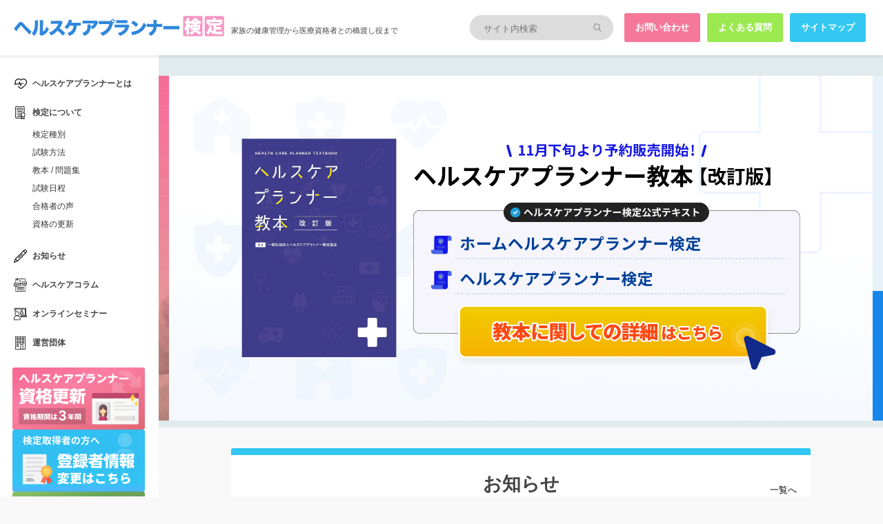

--- FILE ---
content_type: text/html; charset=UTF-8
request_url: https://www.healthcareplanner.or.jp/quiz/%E4%B8%AD%E7%B4%9A%E5%95%8F%E9%A1%8C3/
body_size: 67544
content:
<!DOCTYPE HTML>
<html lang="ja-JP">
<head>	
	<!-- Google Tag Manager -->
  <script>(function(w,d,s,l,i){w[l]=w[l]||[];w[l].push({'gtm.start':
  new Date().getTime(),event:'gtm.js'});var f=d.getElementsByTagName(s)[0],
  j=d.createElement(s),dl=l!='dataLayer'?'&l='+l:'';j.async=true;j.src=
  'https://www.googletagmanager.com/gtm.js?id='+i+dl;f.parentNode.insertBefore(j,f);
  })(window,document,'script','dataLayer','GTM-55LDF9D');</script>
  <!-- End Google Tag Manager -->
	
	<!-- Google tag (gtag.js) -->
	<script async src="https://www.googletagmanager.com/gtag/js?id=G-8B19FFFPYK"></script>
	<script>
	  window.dataLayer = window.dataLayer || [];
	  function gtag(){dataLayer.push(arguments);}
	  gtag('js', new Date());
	
	  gtag('config', 'G-8B19FFFPYK');
	</script>
	
	<meta charset="UTF-8">
	<meta http-equiv="Content-Type" content="text/html;charset=UTF-8">
	<meta name="viewport" content="width=device-width,user-scalable=yes,maximum-scale=2">
	
	<meta name="keyword" content="ヘルスケアプランナー,検定,資格,健康,医療,ヘルスケア,ホームヘルスケアプランナー,スケジュール,合格率,問題集,教本" />
	<meta name="description" content="ヘルスケアプランナー検定は健康管理指導能力を評価する全国共通の検定試験です。検定内容についてご案内いたします。" />
	<script src="//ajax.googleapis.com/ajax/libs/jquery/1.11.0/jquery.min.js"></script>
	<link rel="stylesheet" type="text/css" href="https://www.healthcareplanner.or.jp/wp-content/themes/hcp/css/common.css">
	<link rel="stylesheet" type="text/css" href="https://www.healthcareplanner.or.jp/wp-content/themes/hcp/css/common02.css">
	<link rel="stylesheet" type="text/css" href="https://www.healthcareplanner.or.jp/wp-content/themes/hcp/css/swiper.css">
  <link rel="stylesheet" type="text/css" href="https://www.healthcareplanner.or.jp/wp-content/themes/hcp/css/remodal.css">
  <link rel="stylesheet" type="text/css" href="https://www.healthcareplanner.or.jp/wp-content/themes/hcp/css/remodal-default-theme.css">
  <link rel="stylesheet" href="https://maxcdn.bootstrapcdn.com/font-awesome/4.7.0/css/font-awesome.min.css">
  <link rel="stylesheet" type="text/css" href="https://www.healthcareplanner.or.jp/wp-content/themes/hcp/css/p-changeRequest.css">
  <link rel="stylesheet" type="text/css" href="https://www.healthcareplanner.or.jp/wp-content/themes/hcp/css/style--update.css">
    
    <link rel="shortcut icon" href="https://www.healthcareplanner.or.jp/wp-content/themes/hcp/favicon.ico">
    <link rel="shortcut icon" type="image/x-icon" href="https://www.healthcareplanner.or.jp/wp-content/themes/hcp/favicon.ico">
    <link rel="apple-touch-icon" href="https://www.healthcareplanner.or.jp/wp-content/themes/hcp/favicon.ico">
        
    <link href="https://fonts.googleapis.com/css?family=Lato" rel="stylesheet">
	<script src="https://www.healthcareplanner.or.jp/wp-content/themes/hcp/js/lightbox.min.js"></script>
	<script src="https://www.healthcareplanner.or.jp/wp-content/themes/hcp/js/swiper.min.js"></script>
	<script src="https://www.healthcareplanner.or.jp/wp-content/themes/hcp/js/remodal.min.js"></script>
	<script src="https://www.healthcareplanner.or.jp/wp-content/themes/hcp/js/all.js"></script>
	<script src="//jpostal-1006.appspot.com/jquery.jpostal.js" type="text/javascript"></script>
	
	<script async src="https://s.yimg.jp/images/listing/tool/cv/ytag.js"></script>
  <script>
    window.yjDataLayer = window.yjDataLayer || [];
    function ytag() { yjDataLayer.push(arguments); }
    ytag({"type":"ycl_cookie"});
  </script>
  
  <script>
    window.yjDataLayer = window.yjDataLayer || [];
    function ytag() { yjDataLayer.push(arguments); }
    ytag({
      "type":"yjad_retargeting",
      "config":{
        "yahoo_retargeting_id": "V33PIJLYE5",
        "yahoo_retargeting_label": "",
        "yahoo_retargeting_page_type": "",
        "yahoo_retargeting_items":[
          {item_id: '', category_id: '', price: '', quantity: ''}
        ]
      }
    });
  </script>
	
	
		<!-- All in One SEO 4.6.4 - aioseo.com -->
		<title>ヘルスケアプランナー検定:問題3 - ヘルスケアプランナー検定</title>
		<meta name="robots" content="max-image-preview:large" />
		<link rel="canonical" href="https://www.healthcareplanner.or.jp/quiz/%e4%b8%ad%e7%b4%9a%e5%95%8f%e9%a1%8c3/" />
		<meta name="generator" content="All in One SEO (AIOSEO) 4.6.4" />
		<meta property="og:locale" content="ja_JP" />
		<meta property="og:site_name" content="ヘルスケアプランナー検定 - 家族の健康管理から医療資格者との橋渡し役まで" />
		<meta property="og:type" content="article" />
		<meta property="og:title" content="ヘルスケアプランナー検定:問題3 - ヘルスケアプランナー検定" />
		<meta property="og:url" content="https://www.healthcareplanner.or.jp/quiz/%e4%b8%ad%e7%b4%9a%e5%95%8f%e9%a1%8c3/" />
		<meta property="article:published_time" content="2021-03-10T03:22:10+00:00" />
		<meta property="article:modified_time" content="2024-02-27T02:00:59+00:00" />
		<meta name="twitter:card" content="summary_large_image" />
		<meta name="twitter:title" content="ヘルスケアプランナー検定:問題3 - ヘルスケアプランナー検定" />
		<script type="application/ld+json" class="aioseo-schema">
			{"@context":"https:\/\/schema.org","@graph":[{"@type":"BreadcrumbList","@id":"https:\/\/www.healthcareplanner.or.jp\/quiz\/%e4%b8%ad%e7%b4%9a%e5%95%8f%e9%a1%8c3\/#breadcrumblist","itemListElement":[{"@type":"ListItem","@id":"https:\/\/www.healthcareplanner.or.jp\/#listItem","position":1,"name":"\u5bb6","item":"https:\/\/www.healthcareplanner.or.jp\/","nextItem":"https:\/\/www.healthcareplanner.or.jp\/quiz\/%e4%b8%ad%e7%b4%9a%e5%95%8f%e9%a1%8c3\/#listItem"},{"@type":"ListItem","@id":"https:\/\/www.healthcareplanner.or.jp\/quiz\/%e4%b8%ad%e7%b4%9a%e5%95%8f%e9%a1%8c3\/#listItem","position":2,"name":"\u30d8\u30eb\u30b9\u30b1\u30a2\u30d7\u30e9\u30f3\u30ca\u30fc\u691c\u5b9a:\u554f\u984c3","previousItem":"https:\/\/www.healthcareplanner.or.jp\/#listItem"}]},{"@type":"Organization","@id":"https:\/\/www.healthcareplanner.or.jp\/#organization","name":"\u30d8\u30eb\u30b9\u30b1\u30a2\u30d7\u30e9\u30f3\u30ca\u30fc\u691c\u5b9a","description":"\u5bb6\u65cf\u306e\u5065\u5eb7\u7ba1\u7406\u304b\u3089\u533b\u7642\u8cc7\u683c\u8005\u3068\u306e\u6a4b\u6e21\u3057\u5f79\u307e\u3067","url":"https:\/\/www.healthcareplanner.or.jp\/"},{"@type":"WebPage","@id":"https:\/\/www.healthcareplanner.or.jp\/quiz\/%e4%b8%ad%e7%b4%9a%e5%95%8f%e9%a1%8c3\/#webpage","url":"https:\/\/www.healthcareplanner.or.jp\/quiz\/%e4%b8%ad%e7%b4%9a%e5%95%8f%e9%a1%8c3\/","name":"\u30d8\u30eb\u30b9\u30b1\u30a2\u30d7\u30e9\u30f3\u30ca\u30fc\u691c\u5b9a:\u554f\u984c3 - \u30d8\u30eb\u30b9\u30b1\u30a2\u30d7\u30e9\u30f3\u30ca\u30fc\u691c\u5b9a","inLanguage":"ja","isPartOf":{"@id":"https:\/\/www.healthcareplanner.or.jp\/#website"},"breadcrumb":{"@id":"https:\/\/www.healthcareplanner.or.jp\/quiz\/%e4%b8%ad%e7%b4%9a%e5%95%8f%e9%a1%8c3\/#breadcrumblist"},"datePublished":"2021-03-10T12:22:10+09:00","dateModified":"2024-02-27T11:00:59+09:00"},{"@type":"WebSite","@id":"https:\/\/www.healthcareplanner.or.jp\/#website","url":"https:\/\/www.healthcareplanner.or.jp\/","name":"\u30d8\u30eb\u30b9\u30b1\u30a2\u30d7\u30e9\u30f3\u30ca\u30fc\u691c\u5b9a","description":"\u5bb6\u65cf\u306e\u5065\u5eb7\u7ba1\u7406\u304b\u3089\u533b\u7642\u8cc7\u683c\u8005\u3068\u306e\u6a4b\u6e21\u3057\u5f79\u307e\u3067","inLanguage":"ja","publisher":{"@id":"https:\/\/www.healthcareplanner.or.jp\/#organization"}}]}
		</script>
		<!-- All in One SEO -->

<script type="text/javascript">
/* <![CDATA[ */
window._wpemojiSettings = {"baseUrl":"https:\/\/s.w.org\/images\/core\/emoji\/15.0.3\/72x72\/","ext":".png","svgUrl":"https:\/\/s.w.org\/images\/core\/emoji\/15.0.3\/svg\/","svgExt":".svg","source":{"concatemoji":"https:\/\/www.healthcareplanner.or.jp\/wp-includes\/js\/wp-emoji-release.min.js?ver=6.5.7"}};
/*! This file is auto-generated */
!function(i,n){var o,s,e;function c(e){try{var t={supportTests:e,timestamp:(new Date).valueOf()};sessionStorage.setItem(o,JSON.stringify(t))}catch(e){}}function p(e,t,n){e.clearRect(0,0,e.canvas.width,e.canvas.height),e.fillText(t,0,0);var t=new Uint32Array(e.getImageData(0,0,e.canvas.width,e.canvas.height).data),r=(e.clearRect(0,0,e.canvas.width,e.canvas.height),e.fillText(n,0,0),new Uint32Array(e.getImageData(0,0,e.canvas.width,e.canvas.height).data));return t.every(function(e,t){return e===r[t]})}function u(e,t,n){switch(t){case"flag":return n(e,"\ud83c\udff3\ufe0f\u200d\u26a7\ufe0f","\ud83c\udff3\ufe0f\u200b\u26a7\ufe0f")?!1:!n(e,"\ud83c\uddfa\ud83c\uddf3","\ud83c\uddfa\u200b\ud83c\uddf3")&&!n(e,"\ud83c\udff4\udb40\udc67\udb40\udc62\udb40\udc65\udb40\udc6e\udb40\udc67\udb40\udc7f","\ud83c\udff4\u200b\udb40\udc67\u200b\udb40\udc62\u200b\udb40\udc65\u200b\udb40\udc6e\u200b\udb40\udc67\u200b\udb40\udc7f");case"emoji":return!n(e,"\ud83d\udc26\u200d\u2b1b","\ud83d\udc26\u200b\u2b1b")}return!1}function f(e,t,n){var r="undefined"!=typeof WorkerGlobalScope&&self instanceof WorkerGlobalScope?new OffscreenCanvas(300,150):i.createElement("canvas"),a=r.getContext("2d",{willReadFrequently:!0}),o=(a.textBaseline="top",a.font="600 32px Arial",{});return e.forEach(function(e){o[e]=t(a,e,n)}),o}function t(e){var t=i.createElement("script");t.src=e,t.defer=!0,i.head.appendChild(t)}"undefined"!=typeof Promise&&(o="wpEmojiSettingsSupports",s=["flag","emoji"],n.supports={everything:!0,everythingExceptFlag:!0},e=new Promise(function(e){i.addEventListener("DOMContentLoaded",e,{once:!0})}),new Promise(function(t){var n=function(){try{var e=JSON.parse(sessionStorage.getItem(o));if("object"==typeof e&&"number"==typeof e.timestamp&&(new Date).valueOf()<e.timestamp+604800&&"object"==typeof e.supportTests)return e.supportTests}catch(e){}return null}();if(!n){if("undefined"!=typeof Worker&&"undefined"!=typeof OffscreenCanvas&&"undefined"!=typeof URL&&URL.createObjectURL&&"undefined"!=typeof Blob)try{var e="postMessage("+f.toString()+"("+[JSON.stringify(s),u.toString(),p.toString()].join(",")+"));",r=new Blob([e],{type:"text/javascript"}),a=new Worker(URL.createObjectURL(r),{name:"wpTestEmojiSupports"});return void(a.onmessage=function(e){c(n=e.data),a.terminate(),t(n)})}catch(e){}c(n=f(s,u,p))}t(n)}).then(function(e){for(var t in e)n.supports[t]=e[t],n.supports.everything=n.supports.everything&&n.supports[t],"flag"!==t&&(n.supports.everythingExceptFlag=n.supports.everythingExceptFlag&&n.supports[t]);n.supports.everythingExceptFlag=n.supports.everythingExceptFlag&&!n.supports.flag,n.DOMReady=!1,n.readyCallback=function(){n.DOMReady=!0}}).then(function(){return e}).then(function(){var e;n.supports.everything||(n.readyCallback(),(e=n.source||{}).concatemoji?t(e.concatemoji):e.wpemoji&&e.twemoji&&(t(e.twemoji),t(e.wpemoji)))}))}((window,document),window._wpemojiSettings);
/* ]]> */
</script>
<style id='wp-emoji-styles-inline-css' type='text/css'>

	img.wp-smiley, img.emoji {
		display: inline !important;
		border: none !important;
		box-shadow: none !important;
		height: 1em !important;
		width: 1em !important;
		margin: 0 0.07em !important;
		vertical-align: -0.1em !important;
		background: none !important;
		padding: 0 !important;
	}
</style>
<link rel='stylesheet' id='wp-block-library-css' href='https://www.healthcareplanner.or.jp/wp-includes/css/dist/block-library/style.min.css?ver=6.5.7' type='text/css' media='all' />
<style id='classic-theme-styles-inline-css' type='text/css'>
/*! This file is auto-generated */
.wp-block-button__link{color:#fff;background-color:#32373c;border-radius:9999px;box-shadow:none;text-decoration:none;padding:calc(.667em + 2px) calc(1.333em + 2px);font-size:1.125em}.wp-block-file__button{background:#32373c;color:#fff;text-decoration:none}
</style>
<style id='global-styles-inline-css' type='text/css'>
body{--wp--preset--color--black: #000000;--wp--preset--color--cyan-bluish-gray: #abb8c3;--wp--preset--color--white: #ffffff;--wp--preset--color--pale-pink: #f78da7;--wp--preset--color--vivid-red: #cf2e2e;--wp--preset--color--luminous-vivid-orange: #ff6900;--wp--preset--color--luminous-vivid-amber: #fcb900;--wp--preset--color--light-green-cyan: #7bdcb5;--wp--preset--color--vivid-green-cyan: #00d084;--wp--preset--color--pale-cyan-blue: #8ed1fc;--wp--preset--color--vivid-cyan-blue: #0693e3;--wp--preset--color--vivid-purple: #9b51e0;--wp--preset--gradient--vivid-cyan-blue-to-vivid-purple: linear-gradient(135deg,rgba(6,147,227,1) 0%,rgb(155,81,224) 100%);--wp--preset--gradient--light-green-cyan-to-vivid-green-cyan: linear-gradient(135deg,rgb(122,220,180) 0%,rgb(0,208,130) 100%);--wp--preset--gradient--luminous-vivid-amber-to-luminous-vivid-orange: linear-gradient(135deg,rgba(252,185,0,1) 0%,rgba(255,105,0,1) 100%);--wp--preset--gradient--luminous-vivid-orange-to-vivid-red: linear-gradient(135deg,rgba(255,105,0,1) 0%,rgb(207,46,46) 100%);--wp--preset--gradient--very-light-gray-to-cyan-bluish-gray: linear-gradient(135deg,rgb(238,238,238) 0%,rgb(169,184,195) 100%);--wp--preset--gradient--cool-to-warm-spectrum: linear-gradient(135deg,rgb(74,234,220) 0%,rgb(151,120,209) 20%,rgb(207,42,186) 40%,rgb(238,44,130) 60%,rgb(251,105,98) 80%,rgb(254,248,76) 100%);--wp--preset--gradient--blush-light-purple: linear-gradient(135deg,rgb(255,206,236) 0%,rgb(152,150,240) 100%);--wp--preset--gradient--blush-bordeaux: linear-gradient(135deg,rgb(254,205,165) 0%,rgb(254,45,45) 50%,rgb(107,0,62) 100%);--wp--preset--gradient--luminous-dusk: linear-gradient(135deg,rgb(255,203,112) 0%,rgb(199,81,192) 50%,rgb(65,88,208) 100%);--wp--preset--gradient--pale-ocean: linear-gradient(135deg,rgb(255,245,203) 0%,rgb(182,227,212) 50%,rgb(51,167,181) 100%);--wp--preset--gradient--electric-grass: linear-gradient(135deg,rgb(202,248,128) 0%,rgb(113,206,126) 100%);--wp--preset--gradient--midnight: linear-gradient(135deg,rgb(2,3,129) 0%,rgb(40,116,252) 100%);--wp--preset--font-size--small: 13px;--wp--preset--font-size--medium: 20px;--wp--preset--font-size--large: 36px;--wp--preset--font-size--x-large: 42px;--wp--preset--spacing--20: 0.44rem;--wp--preset--spacing--30: 0.67rem;--wp--preset--spacing--40: 1rem;--wp--preset--spacing--50: 1.5rem;--wp--preset--spacing--60: 2.25rem;--wp--preset--spacing--70: 3.38rem;--wp--preset--spacing--80: 5.06rem;--wp--preset--shadow--natural: 6px 6px 9px rgba(0, 0, 0, 0.2);--wp--preset--shadow--deep: 12px 12px 50px rgba(0, 0, 0, 0.4);--wp--preset--shadow--sharp: 6px 6px 0px rgba(0, 0, 0, 0.2);--wp--preset--shadow--outlined: 6px 6px 0px -3px rgba(255, 255, 255, 1), 6px 6px rgba(0, 0, 0, 1);--wp--preset--shadow--crisp: 6px 6px 0px rgba(0, 0, 0, 1);}:where(.is-layout-flex){gap: 0.5em;}:where(.is-layout-grid){gap: 0.5em;}body .is-layout-flex{display: flex;}body .is-layout-flex{flex-wrap: wrap;align-items: center;}body .is-layout-flex > *{margin: 0;}body .is-layout-grid{display: grid;}body .is-layout-grid > *{margin: 0;}:where(.wp-block-columns.is-layout-flex){gap: 2em;}:where(.wp-block-columns.is-layout-grid){gap: 2em;}:where(.wp-block-post-template.is-layout-flex){gap: 1.25em;}:where(.wp-block-post-template.is-layout-grid){gap: 1.25em;}.has-black-color{color: var(--wp--preset--color--black) !important;}.has-cyan-bluish-gray-color{color: var(--wp--preset--color--cyan-bluish-gray) !important;}.has-white-color{color: var(--wp--preset--color--white) !important;}.has-pale-pink-color{color: var(--wp--preset--color--pale-pink) !important;}.has-vivid-red-color{color: var(--wp--preset--color--vivid-red) !important;}.has-luminous-vivid-orange-color{color: var(--wp--preset--color--luminous-vivid-orange) !important;}.has-luminous-vivid-amber-color{color: var(--wp--preset--color--luminous-vivid-amber) !important;}.has-light-green-cyan-color{color: var(--wp--preset--color--light-green-cyan) !important;}.has-vivid-green-cyan-color{color: var(--wp--preset--color--vivid-green-cyan) !important;}.has-pale-cyan-blue-color{color: var(--wp--preset--color--pale-cyan-blue) !important;}.has-vivid-cyan-blue-color{color: var(--wp--preset--color--vivid-cyan-blue) !important;}.has-vivid-purple-color{color: var(--wp--preset--color--vivid-purple) !important;}.has-black-background-color{background-color: var(--wp--preset--color--black) !important;}.has-cyan-bluish-gray-background-color{background-color: var(--wp--preset--color--cyan-bluish-gray) !important;}.has-white-background-color{background-color: var(--wp--preset--color--white) !important;}.has-pale-pink-background-color{background-color: var(--wp--preset--color--pale-pink) !important;}.has-vivid-red-background-color{background-color: var(--wp--preset--color--vivid-red) !important;}.has-luminous-vivid-orange-background-color{background-color: var(--wp--preset--color--luminous-vivid-orange) !important;}.has-luminous-vivid-amber-background-color{background-color: var(--wp--preset--color--luminous-vivid-amber) !important;}.has-light-green-cyan-background-color{background-color: var(--wp--preset--color--light-green-cyan) !important;}.has-vivid-green-cyan-background-color{background-color: var(--wp--preset--color--vivid-green-cyan) !important;}.has-pale-cyan-blue-background-color{background-color: var(--wp--preset--color--pale-cyan-blue) !important;}.has-vivid-cyan-blue-background-color{background-color: var(--wp--preset--color--vivid-cyan-blue) !important;}.has-vivid-purple-background-color{background-color: var(--wp--preset--color--vivid-purple) !important;}.has-black-border-color{border-color: var(--wp--preset--color--black) !important;}.has-cyan-bluish-gray-border-color{border-color: var(--wp--preset--color--cyan-bluish-gray) !important;}.has-white-border-color{border-color: var(--wp--preset--color--white) !important;}.has-pale-pink-border-color{border-color: var(--wp--preset--color--pale-pink) !important;}.has-vivid-red-border-color{border-color: var(--wp--preset--color--vivid-red) !important;}.has-luminous-vivid-orange-border-color{border-color: var(--wp--preset--color--luminous-vivid-orange) !important;}.has-luminous-vivid-amber-border-color{border-color: var(--wp--preset--color--luminous-vivid-amber) !important;}.has-light-green-cyan-border-color{border-color: var(--wp--preset--color--light-green-cyan) !important;}.has-vivid-green-cyan-border-color{border-color: var(--wp--preset--color--vivid-green-cyan) !important;}.has-pale-cyan-blue-border-color{border-color: var(--wp--preset--color--pale-cyan-blue) !important;}.has-vivid-cyan-blue-border-color{border-color: var(--wp--preset--color--vivid-cyan-blue) !important;}.has-vivid-purple-border-color{border-color: var(--wp--preset--color--vivid-purple) !important;}.has-vivid-cyan-blue-to-vivid-purple-gradient-background{background: var(--wp--preset--gradient--vivid-cyan-blue-to-vivid-purple) !important;}.has-light-green-cyan-to-vivid-green-cyan-gradient-background{background: var(--wp--preset--gradient--light-green-cyan-to-vivid-green-cyan) !important;}.has-luminous-vivid-amber-to-luminous-vivid-orange-gradient-background{background: var(--wp--preset--gradient--luminous-vivid-amber-to-luminous-vivid-orange) !important;}.has-luminous-vivid-orange-to-vivid-red-gradient-background{background: var(--wp--preset--gradient--luminous-vivid-orange-to-vivid-red) !important;}.has-very-light-gray-to-cyan-bluish-gray-gradient-background{background: var(--wp--preset--gradient--very-light-gray-to-cyan-bluish-gray) !important;}.has-cool-to-warm-spectrum-gradient-background{background: var(--wp--preset--gradient--cool-to-warm-spectrum) !important;}.has-blush-light-purple-gradient-background{background: var(--wp--preset--gradient--blush-light-purple) !important;}.has-blush-bordeaux-gradient-background{background: var(--wp--preset--gradient--blush-bordeaux) !important;}.has-luminous-dusk-gradient-background{background: var(--wp--preset--gradient--luminous-dusk) !important;}.has-pale-ocean-gradient-background{background: var(--wp--preset--gradient--pale-ocean) !important;}.has-electric-grass-gradient-background{background: var(--wp--preset--gradient--electric-grass) !important;}.has-midnight-gradient-background{background: var(--wp--preset--gradient--midnight) !important;}.has-small-font-size{font-size: var(--wp--preset--font-size--small) !important;}.has-medium-font-size{font-size: var(--wp--preset--font-size--medium) !important;}.has-large-font-size{font-size: var(--wp--preset--font-size--large) !important;}.has-x-large-font-size{font-size: var(--wp--preset--font-size--x-large) !important;}
.wp-block-navigation a:where(:not(.wp-element-button)){color: inherit;}
:where(.wp-block-post-template.is-layout-flex){gap: 1.25em;}:where(.wp-block-post-template.is-layout-grid){gap: 1.25em;}
:where(.wp-block-columns.is-layout-flex){gap: 2em;}:where(.wp-block-columns.is-layout-grid){gap: 2em;}
.wp-block-pullquote{font-size: 1.5em;line-height: 1.6;}
</style>
<link rel='stylesheet' id='stripe-handler-ng-style-css' href='https://www.healthcareplanner.or.jp/wp-content/plugins/stripe-payments/public/assets/css/public.css?ver=2.0.85' type='text/css' media='all' />
<link rel='stylesheet' id='wp-pagenavi-css' href='https://www.healthcareplanner.or.jp/wp-content/plugins/wp-pagenavi/pagenavi-css.css?ver=2.70' type='text/css' media='all' />
<link rel='stylesheet' id='msl-main-css' href='https://www.healthcareplanner.or.jp/wp-content/plugins/master-slider/public/assets/css/masterslider.main.css?ver=3.9.10' type='text/css' media='all' />
<link rel='stylesheet' id='msl-custom-css' href='https://www.healthcareplanner.or.jp/wp-content/uploads/master-slider/custom.css?ver=13.8' type='text/css' media='all' />
<script type="text/javascript" src="https://www.healthcareplanner.or.jp/wp-includes/js/jquery/jquery.min.js?ver=3.7.1" id="jquery-core-js"></script>
<script type="text/javascript" src="https://www.healthcareplanner.or.jp/wp-includes/js/jquery/jquery-migrate.min.js?ver=3.4.1" id="jquery-migrate-js"></script>
<link rel="https://api.w.org/" href="https://www.healthcareplanner.or.jp/wp-json/" /><link rel="EditURI" type="application/rsd+xml" title="RSD" href="https://www.healthcareplanner.or.jp/xmlrpc.php?rsd" />
<meta name="generator" content="WordPress 6.5.7" />
<link rel='shortlink' href='https://www.healthcareplanner.or.jp/?p=101' />
<link rel="alternate" type="application/json+oembed" href="https://www.healthcareplanner.or.jp/wp-json/oembed/1.0/embed?url=https%3A%2F%2Fwww.healthcareplanner.or.jp%2Fquiz%2F%25e4%25b8%25ad%25e7%25b4%259a%25e5%2595%258f%25e9%25a1%258c3%2F" />
<link rel="alternate" type="text/xml+oembed" href="https://www.healthcareplanner.or.jp/wp-json/oembed/1.0/embed?url=https%3A%2F%2Fwww.healthcareplanner.or.jp%2Fquiz%2F%25e4%25b8%25ad%25e7%25b4%259a%25e5%2595%258f%25e9%25a1%258c3%2F&#038;format=xml" />
<script>var ms_grabbing_curosr = 'https://www.healthcareplanner.or.jp/wp-content/plugins/master-slider/public/assets/css/common/grabbing.cur', ms_grab_curosr = 'https://www.healthcareplanner.or.jp/wp-content/plugins/master-slider/public/assets/css/common/grab.cur';</script>
<meta name="generator" content="MasterSlider 3.9.10 - Responsive Touch Image Slider | avt.li/msf" />
</head>
<body>
<!-- Google Tag Manager (noscript) -->
<noscript><iframe src="https://www.googletagmanager.com/ns.html?id=GTM-55LDF9D"
height="0" width="0" style="display:none;visibility:hidden"></iframe></noscript>
<!-- End Google Tag Manager (noscript) -->


<script type="text/javascript">
/* <![CDATA[ */
var google_conversion_id = 933437652;
var google_custom_params = window.google_tag_params;
var google_remarketing_only = true;
/* ]]> */
</script>
<script type="text/javascript" src="//www.googleadservices.com/pagead/conversion.js">
</script>
<noscript>
<div style="display:inline;">
<img height="1" width="1" style="border-style:none;" alt="" src="//googleads.g.doubleclick.net/pagead/viewthroughconversion/933437652/?value=0&amp;guid=ON&amp;script=0"/>
</div>
</noscript>



<!-- Event snippet for コンバージョン2018 conversion page -->
<script>
  gtag('event', 'conversion', {'send_to': 'AW-933437652/kcZMCPK0t48BENTBjL0D'});
</script>

<script type="text/javascript" language="javascript">
  /* <![CDATA[ */
  var yahoo_ydn_conv_io = "GRmpf9cOLDVhf1nX7n_l";
  var yahoo_ydn_conv_label = "BQ1RPOTYLF0OYBDB5MT536434";
  var yahoo_ydn_conv_transaction_id = "";
  var yahoo_ydn_conv_value = "0";
  /* ]]> */
</script>
<script type="text/javascript" language="javascript" charset="UTF-8" src="https://b90.yahoo.co.jp/conv.js"></script>
	
	<div id="fb-root"></div>
	<script>(function(d, s, id) {
	  var js, fjs = d.getElementsByTagName(s)[0];
	  if (d.getElementById(id)) return;
	  js = d.createElement(s); js.id = id;
	  js.src = "//connect.facebook.net/ja_JP/sdk.js#xfbml=1&version=v2.10";
	  fjs.parentNode.insertBefore(js, fjs);
	}(document, 'script', 'facebook-jssdk'));</script>
	<header>
		<a href="https://www.healthcareplanner.or.jp"><h1><img src="https://www.healthcareplanner.or.jp/wp-content/themes/hcp/img/hcp_logo.svg"><small>家族の健康管理から医療資格者との橋渡し役まで</small></h1></a>
		<div class="area_search_header">
    		<form id="form" action="https://www.healthcareplanner.or.jp" method="get">
      		<div class="input_wrap">       		
            <input id="s-box" name="s" type="text" placeholder="サイト内検索" value="" />
            <button type="submit" id="s-btn-area">
      		</div>
    		</form>
		</div>
		<ul>
		    <li>
		      <a href="https://www.healthcareplanner.or.jp/contact" class="bg-pink">
						お問い合わせ
		      </a>
		    </li>
		    <li>
		      <a href="https://www.healthcareplanner.or.jp/faq" class="bg-green">
						よくある質問
					</a>
		    </li>
		    <li>
		      <a href="https://www.healthcareplanner.or.jp/sitemap" class="bg-water">
						サイトマップ
		      </a>
		    </li>
		</ul>
		<div class="smart_menu"><p></p></div>
		
	</header>
	
	<section class="fixed-navi">
		<p>×</p>
		<small>ヘルスケアプランナー検定の</small>
		<a>練習問題に挑戦!!</a>
		<a class="modal_btn" data-remodal-target="test_modal"></a>
	</section>
	
<div class="remodal test_modal" data-remodal-id="test_modal" data-remodal-options="hashTracking:false">
	<h1 class="decoration">練習問題のレベルを選択</h1>
	<ul id="front-menu" class="flex">
	    <li>
	        <a data-remodal-target="fisrt_modal" class="first">ホームヘルスケアプランナー</a>
	    </li>
	    <li>
	        <a data-remodal-target="second_modal" class="second">ヘルスケアプランナー</a>
	    </li>
	</ul>
</div>

<div class="remodal test_modal" data-remodal-id="fisrt_modal" data-remodal-options="hashTracking:false">	
	<h1 class="decoration">ホームヘルスケアプランナー</h1>

	<form method="get" action="https://www.healthcareplanner.or.jp/home-hcp-answer">
			  		    
				
		<ul class="paper first">    
            <li>
	            <div class="bg"></div>
                <span></span>
                <h2><p>問1</p>WHO憲章に定義されている健康とはどのような状態か。</h2>
                <p>(a)病気にかかっていない状態</p>
                <p>(b)病弱でない状態</p>
                <p>(c)精神的にのみ良好な状態</p>
                <p>(d)肉体的、精神的、社会的に良好な状態</p>
            </li>					        
		</ul>	
		<div class="flex">
	        <div class="quiz-btn">
		         <label>
		             <input class="" type="checkbox" id="" name="select_ans1" value="1"> 
		             <span>a</span>
		         </label>
		         <label>
		             <input class="" type="checkbox" id="" name="select_ans1" value="2"> 
		             <span>b</span>
		         </label>
		         <label>
		             <input class="" type="checkbox" id="" name="select_ans1" value="3"> 
		             <span>c</span>
		         </label>
		         <label>
		             <input class="" type="checkbox" id="" name="select_ans1" value="4">   
		             <span>d</span>	             
		         </label>
	        </div>

	        <div class="quiz-move">
		        <input type="hidden" name="ans1" value="4">
	            <input type="button" class="prev" value="前の問題へ" name="prev">
	            <input type="button" class="next" value="次の問題へ" name="next">
	            <input type="submit" class="total" value="結果発表へ" name="total">
	        </div>
	    </div>
	            
				
		<ul class="paper first">    
            <li>
	            <div class="bg"></div>
                <span></span>
                <h2><p>問2</p>メタボリックシンドロームの診断基準の1つである腹囲(女性)の特定保健指導判定値はどれか。</h2>
                <p>(a)75㎝以上</p>
                <p>(b)80cm以上</p>
                <p>(c)85cm以上</p>
                <p>(d)90㎝以上</p>
            </li>					        
		</ul>	
		<div class="flex">
	        <div class="quiz-btn">
		         <label>
		             <input class="" type="checkbox" id="" name="select_ans2" value="1"> 
		             <span>a</span>
		         </label>
		         <label>
		             <input class="" type="checkbox" id="" name="select_ans2" value="2"> 
		             <span>b</span>
		         </label>
		         <label>
		             <input class="" type="checkbox" id="" name="select_ans2" value="3"> 
		             <span>c</span>
		         </label>
		         <label>
		             <input class="" type="checkbox" id="" name="select_ans2" value="4">   
		             <span>d</span>	             
		         </label>
	        </div>

	        <div class="quiz-move">
		        <input type="hidden" name="ans2" value="4">
	            <input type="button" class="prev" value="前の問題へ" name="prev">
	            <input type="button" class="next" value="次の問題へ" name="next">
	            <input type="submit" class="total" value="結果発表へ" name="total">
	        </div>
	    </div>
	            
				
		<ul class="paper first">    
            <li>
	            <div class="bg"></div>
                <span></span>
                <h2><p>問3</p>熱性けいれんの高い発生時期はどれか。</h2>
                <p>(a)3カ月未満</p>
                <p>(b)3カ月から6カ月未満</p>
                <p>(c)6カ月から5歳まで</p>
                <p>(d) 6歳から10歳まで</p>
            </li>					        
		</ul>	
		<div class="flex">
	        <div class="quiz-btn">
		         <label>
		             <input class="" type="checkbox" id="" name="select_ans3" value="1"> 
		             <span>a</span>
		         </label>
		         <label>
		             <input class="" type="checkbox" id="" name="select_ans3" value="2"> 
		             <span>b</span>
		         </label>
		         <label>
		             <input class="" type="checkbox" id="" name="select_ans3" value="3"> 
		             <span>c</span>
		         </label>
		         <label>
		             <input class="" type="checkbox" id="" name="select_ans3" value="4">   
		             <span>d</span>	             
		         </label>
	        </div>

	        <div class="quiz-move">
		        <input type="hidden" name="ans3" value="3">
	            <input type="button" class="prev" value="前の問題へ" name="prev">
	            <input type="button" class="next" value="次の問題へ" name="next">
	            <input type="submit" class="total" value="結果発表へ" name="total">
	        </div>
	    </div>
	            
				
		<ul class="paper first">    
            <li>
	            <div class="bg"></div>
                <span></span>
                <h2><p>問4</p>ビタミンKを豊富に含むため、抗凝固薬であるワルファリンとの相互作用が問題となる食べ物はどれか。</h2>
                <p>(a)納豆</p>
                <p>(b)グレープフルーツ</p>
                <p>(c)牛乳</p>
                <p>(d)セント・ジョーンズ・ワート</p>
            </li>					        
		</ul>	
		<div class="flex">
	        <div class="quiz-btn">
		         <label>
		             <input class="" type="checkbox" id="" name="select_ans4" value="1"> 
		             <span>a</span>
		         </label>
		         <label>
		             <input class="" type="checkbox" id="" name="select_ans4" value="2"> 
		             <span>b</span>
		         </label>
		         <label>
		             <input class="" type="checkbox" id="" name="select_ans4" value="3"> 
		             <span>c</span>
		         </label>
		         <label>
		             <input class="" type="checkbox" id="" name="select_ans4" value="4">   
		             <span>d</span>	             
		         </label>
	        </div>

	        <div class="quiz-move">
		        <input type="hidden" name="ans4" value="1">
	            <input type="button" class="prev" value="前の問題へ" name="prev">
	            <input type="button" class="next" value="次の問題へ" name="next">
	            <input type="submit" class="total" value="結果発表へ" name="total">
	        </div>
	    </div>
	            
				
		<ul class="paper first">    
            <li>
	            <div class="bg"></div>
                <span></span>
                <h2><p>問5</p>「日常生活において、部分的に介護が必要」に該当する介護認定の区分はどれか。</h2>
                <p>(a)要支援1</p>
                <p>(b)要介護1</p>
                <p>(c)要介護2</p>
                <p>(d) 要介護4 </p>
            </li>					        
		</ul>	
		<div class="flex">
	        <div class="quiz-btn">
		         <label>
		             <input class="" type="checkbox" id="" name="select_ans5" value="1"> 
		             <span>a</span>
		         </label>
		         <label>
		             <input class="" type="checkbox" id="" name="select_ans5" value="2"> 
		             <span>b</span>
		         </label>
		         <label>
		             <input class="" type="checkbox" id="" name="select_ans5" value="3"> 
		             <span>c</span>
		         </label>
		         <label>
		             <input class="" type="checkbox" id="" name="select_ans5" value="4">   
		             <span>d</span>	             
		         </label>
	        </div>

	        <div class="quiz-move">
		        <input type="hidden" name="ans5" value="2">
	            <input type="button" class="prev" value="前の問題へ" name="prev">
	            <input type="button" class="next" value="次の問題へ" name="next">
	            <input type="submit" class="total" value="結果発表へ" name="total">
	        </div>
	    </div>
	            	
	</form>	
		
</div>


<div class="remodal test_modal" data-remodal-id="second_modal" data-remodal-options="hashTracking:false">
		
	<h1 class="decoration">ヘルスケアプランナー</h1>
			<form method="get" action="https://www.healthcareplanner.or.jp/hcp-answer">
		    
			
		<ul class="paper second">    
            <li>
	            <div class="bg"></div>
                <span></span>
                <h2><p>問1</p>2019年において、悪性新生物の部位別にみた男性の死因の1位はどれか。</h2>
                <p>(a)大腸がん</p>
                <p>(b)前立腺がん</p>
                <p>(c)胃がん</p>
                <p>(d)肺がん</p>
            </li>					        
		</ul>	
		<div class="flex">
	        <div class="quiz-btn">
		         <label>
		             <input class="" type="checkbox" id="" name="select_ans1" value="1"> 
		             <span>a</span>
		         </label>
		         <label>
		             <input class="" type="checkbox" id="" name="select_ans1" value="2"> 
		             <span>b</span>
		         </label>
		         <label>
		             <input class="" type="checkbox" id="" name="select_ans1" value="3"> 
		             <span>c</span>
		         </label>
		         <label>
		             <input class="" type="checkbox" id="" name="select_ans1" value="4">   
		             <span>d</span>	             
		         </label>
	        </div>
	        <div class="quiz-move">
		        <input type="hidden" name="ans1" value="4">
	            <input type="button" class="prev" value="前の問題へ" name="prev">
	            <input type="button" class="next" value="次の問題へ" name="next">
	            <input type="submit" class="total" value="結果発表へ" name="total">
	        </div>
	    </div>
	                
			
		<ul class="paper second">    
            <li>
	            <div class="bg"></div>
                <span></span>
                <h2><p>問2</p>医師法について正しいものはどれか。</h2>
                <p>(a)診療録は10年間の保存義務がある</p>
                <p>(b)患者を診療しないで治療を行ってもよい</p>
                <p>(c)患者を診察しないで処方箋を交付してはいけない</p>
                <p>(d)最終診察から48時間以内であれば診察しなくても死亡診断書を交付することができる</p>
            </li>					        
		</ul>	
		<div class="flex">
	        <div class="quiz-btn">
		         <label>
		             <input class="" type="checkbox" id="" name="select_ans2" value="1"> 
		             <span>a</span>
		         </label>
		         <label>
		             <input class="" type="checkbox" id="" name="select_ans2" value="2"> 
		             <span>b</span>
		         </label>
		         <label>
		             <input class="" type="checkbox" id="" name="select_ans2" value="3"> 
		             <span>c</span>
		         </label>
		         <label>
		             <input class="" type="checkbox" id="" name="select_ans2" value="4">   
		             <span>d</span>	             
		         </label>
	        </div>
	        <div class="quiz-move">
		        <input type="hidden" name="ans2" value="3">
	            <input type="button" class="prev" value="前の問題へ" name="prev">
	            <input type="button" class="next" value="次の問題へ" name="next">
	            <input type="submit" class="total" value="結果発表へ" name="total">
	        </div>
	    </div>
	                
			
		<ul class="paper second">    
            <li>
	            <div class="bg"></div>
                <span></span>
                <h2><p>問3</p>(あ)(い)に当てはまる正しい組み合わせはどれか。 肺がんの危険因子の1つに（あ）があり、（あ）開始年齢が若く（あ）量が多いほどリスクは高くなる。（い）肺がんは肺がん全体の10％を占め悪性度の高い肺がんである。</h2>
                <p>(a)（あ）喫煙（い）大細胞</p>
                <p>(b)（あ）喫煙（い）小細胞</p>
                <p>(c)（あ）飲酒（い）大細胞</p>
                <p>(d)（あ）飲酒（い）小細胞</p>
            </li>					        
		</ul>	
		<div class="flex">
	        <div class="quiz-btn">
		         <label>
		             <input class="" type="checkbox" id="" name="select_ans3" value="1"> 
		             <span>a</span>
		         </label>
		         <label>
		             <input class="" type="checkbox" id="" name="select_ans3" value="2"> 
		             <span>b</span>
		         </label>
		         <label>
		             <input class="" type="checkbox" id="" name="select_ans3" value="3"> 
		             <span>c</span>
		         </label>
		         <label>
		             <input class="" type="checkbox" id="" name="select_ans3" value="4">   
		             <span>d</span>	             
		         </label>
	        </div>
	        <div class="quiz-move">
		        <input type="hidden" name="ans3" value="2">
	            <input type="button" class="prev" value="前の問題へ" name="prev">
	            <input type="button" class="next" value="次の問題へ" name="next">
	            <input type="submit" class="total" value="結果発表へ" name="total">
	        </div>
	    </div>
	                
			
		<ul class="paper second">    
            <li>
	            <div class="bg"></div>
                <span></span>
                <h2><p>問4</p>COPDについて誤っているものはどれか。</h2>
                <p>(a)呼吸機能検査で閉塞性呼吸障害を認める</p>
                <p>(b)骨格筋機能障害や心血管疾患などの併存症を誘発する</p>
                <p>(c)タバコなどの有害物質の慢性吸入が原因である</p>
                <p>(d)病態の進行性は急速である</p>
            </li>					        
		</ul>	
		<div class="flex">
	        <div class="quiz-btn">
		         <label>
		             <input class="" type="checkbox" id="" name="select_ans4" value="1"> 
		             <span>a</span>
		         </label>
		         <label>
		             <input class="" type="checkbox" id="" name="select_ans4" value="2"> 
		             <span>b</span>
		         </label>
		         <label>
		             <input class="" type="checkbox" id="" name="select_ans4" value="3"> 
		             <span>c</span>
		         </label>
		         <label>
		             <input class="" type="checkbox" id="" name="select_ans4" value="4">   
		             <span>d</span>	             
		         </label>
	        </div>
	        <div class="quiz-move">
		        <input type="hidden" name="ans4" value="4">
	            <input type="button" class="prev" value="前の問題へ" name="prev">
	            <input type="button" class="next" value="次の問題へ" name="next">
	            <input type="submit" class="total" value="結果発表へ" name="total">
	        </div>
	    </div>
	                
			
		<ul class="paper second">    
            <li>
	            <div class="bg"></div>
                <span></span>
                <h2><p>問5</p>治験について誤っているものはどれか。</h2>
                <p>(a)治験を途中でやめることはできない</p>
                <p>(b)副作用による被害を受けた場合、補償を請求できる</p>
                <p>(c)患者が納得するまで質問できる</p>
                <p>(d)不参加の場合でも不利益は受けない</p>
            </li>					        
		</ul>	
		<div class="flex">
	        <div class="quiz-btn">
		         <label>
		             <input class="" type="checkbox" id="" name="select_ans5" value="1"> 
		             <span>a</span>
		         </label>
		         <label>
		             <input class="" type="checkbox" id="" name="select_ans5" value="2"> 
		             <span>b</span>
		         </label>
		         <label>
		             <input class="" type="checkbox" id="" name="select_ans5" value="3"> 
		             <span>c</span>
		         </label>
		         <label>
		             <input class="" type="checkbox" id="" name="select_ans5" value="4">   
		             <span>d</span>	             
		         </label>
	        </div>
	        <div class="quiz-move">
		        <input type="hidden" name="ans5" value="1">
	            <input type="button" class="prev" value="前の問題へ" name="prev">
	            <input type="button" class="next" value="次の問題へ" name="next">
	            <input type="submit" class="total" value="結果発表へ" name="total">
	        </div>
	    </div>
	            	    	</form>			
</div>


	
  <nav class="side">
    <div class="scroll">
      <div class="area_search_header">
        <form id="form" action="https://www.healthcareplanner.or.jp" method="get">
          <div class="input_wrap"> <input id="s-box" name="s" type="text" placeholder="サイト内検索" value="" />
            <button type="submit" id="s-btn-area"></button>
          </div>
        </form>
      </div>
      <ul>
        <li>
          <a href="https://www.healthcareplanner.or.jp/health-care-planner">ヘルスケアプランナーとは</a>
        </li>
        <li>
          <a href="https://www.healthcareplanner.or.jp/information">検定について</a>
          <div class="p-sidebar__child">
	          <a class="p-sidebar__linkChild" href="https://www.healthcareplanner.or.jp/information/about_test/">検定種別</a>
						<a class="p-sidebar__linkChild" href="https://www.healthcareplanner.or.jp/information/test/">試験方法</a>
				    <a class="p-sidebar__linkChild" href="https://www.healthcareplanner.or.jp/information/books/">教本 / 問題集</a>
						<a class="p-sidebar__linkChild" href="https://www.healthcareplanner.or.jp/information/schedule/">試験日程</a>
						<a class="p-sidebar__linkChild" href="https://www.healthcareplanner.or.jp/information/voice/">合格者の声</a>
						<a class="p-sidebar__linkChild" href="https://www.healthcareplanner.or.jp/renovation/">資格の更新</a>
          </div>
        </li>
        <li>
          <a href="https://www.healthcareplanner.or.jp/news">お知らせ</a>
        </li>
        <li class="ico_column">
          <a href="https://www.healthcareplanner.or.jp/column">ヘルスケアコラム</a>
        </li>
        <li class="ico_seminar">
          <a href="https://www.healthcareplanner.or.jp/seminar">オンラインセミナー</a>
        </li>
        <li class="ico_group">
          <a href="https://www.healthcareplanner.or.jp/group">運営団体</a>
        </li>
        <li class="small space"></li>
      </ul>
      <div class="p-sidebar__banner">
	      <a href="https://www.healthcareplanner.or.jp/renovation/">
	        <img src="https://www.healthcareplanner.or.jp/wp-content/themes/hcp/img/banner_renovation.png" alt="資格更新のバナー">
	      </a>
	      <a href="https://www.healthcareplanner.or.jp/change_request/">
	        <img src="https://www.healthcareplanner.or.jp/wp-content/themes/hcp/img/banner_information.png" alt="登録者情報変更のバナー">
	      </a>
	      <a href="https://www.healthcareplanner.or.jp/group-test/">
	        <img src="https://www.healthcareplanner.or.jp/wp-content/themes/hcp/img/banner_group.png" alt="団体受験のバナー">
	      </a>
      </div>
    </div>
  </nav>	
	<main id="top">
		<div class="slider">
			
			
		<!-- MasterSlider -->
		<div id="P_MS697df3c4343bf" class="master-slider-parent msl ms-parent-id-10" style="max-width:1020px;">

			
			<!-- MasterSlider Main -->
			<div id="MS697df3c4343bf" class="master-slider ms-skin-default" >
				 				 
				<div  class="ms-slide" data-delay="3" data-fill-mode="fill"  >
					<img src="https://www.healthcareplanner.or.jp/wp-content/plugins/master-slider/public/assets/css/blank.gif" alt="" title="" data-src="https://www.healthcareplanner.or.jp/wp-content/uploads/2025/12/banner_schedule-16-1.png" />
	<a href="https://www.healthcareplanner.or.jp/information/schedule/"     ></a>


	<div class="ms-thumb" ><div class="ms-tab-context"><div class=&quot;ms-tab-context&quot;></div></div>
</div>
				</div>
				<div  class="ms-slide" data-delay="3" data-fill-mode="fill"  >
					<img src="https://www.healthcareplanner.or.jp/wp-content/plugins/master-slider/public/assets/css/blank.gif" alt="" title="" data-src="https://www.healthcareplanner.or.jp/wp-content/uploads/2025/12/banner_textbook_2.png" />
	<a href="https://www.healthcareplanner.or.jp/information/books/"     ></a>


	<div class="ms-thumb" ><div class="ms-tab-context"><div class=&quot;ms-tab-context&quot;></div></div>
</div>
				</div>
				<div  class="ms-slide" data-delay="3" data-fill-mode="fill"  >
					<img src="https://www.healthcareplanner.or.jp/wp-content/plugins/master-slider/public/assets/css/blank.gif" alt="" title="" data-src="https://www.healthcareplanner.or.jp/wp-content/uploads/2025/10/banner_teams_1-1.png" />
	<a href="https://www.healthcareplanner.or.jp/wp-content/uploads/2025/10/%E7%AC%AC5%E5%9B%9EHCP%E3%82%BB%E3%83%9F%E3%83%8A%E3%83%BC%E7%94%B3%E8%BE%BC%E3%83%81%E3%83%A9%E3%82%B7_20251003.pdf"     ></a>


	<div class="ms-thumb" ><div class="ms-tab-context"><div class=&quot;ms-tab-context&quot;></div></div>
</div>
				</div>

			</div>
			<!-- END MasterSlider Main -->

			 
		</div>
		<!-- END MasterSlider -->

		<script>
		(function ( $ ) {
			"use strict";

			$(function () {
				var masterslider_43bf = new MasterSlider();

				// slider controls

				// slider setup
				masterslider_43bf.setup("MS697df3c4343bf", {
						width           : 1020,
						height          : 500,
						minHeight       : 0,
						space           : 0,
						start           : 1,
						grabCursor      : true,
						swipe           : true,
						mouse           : true,
						layout          : "boxed",
						wheel           : false,
						autoplay        : true,
						instantStartLayers:false,
						loop            : true,
						shuffle         : false,
						preload         : 0,
						heightLimit     : true,
						autoHeight      : false,
						smoothHeight    : true,
						endPause        : false,
						overPause       : false,
						fillMode        : "fill",
						centerControls  : true,
						startOnAppear   : false,
						layersMode      : "center",
						hideLayers      : false,
						fullscreenMargin: 0,
						speed           : 20,
						dir             : "h",
						parallaxMode    : 'swipe',
						view            : "basic"
				});

				
				window.masterslider_instances = window.masterslider_instances || [];
				window.masterslider_instances.push( masterslider_43bf );
			 });

		})(jQuery);
		</script>

		</div>
		
		<section id="menu" class="menu">
			
		</section>	
		
		<section id="news" class="news">
			<div class="container">
				<h1>お知らせ</h1>
				<a href="https://www.healthcareplanner.or.jp/news">一覧へ</a>
															
					<ul>
					        
					                <li>
										<a href="https://www.healthcareplanner.or.jp/info/%e9%9b%bb%e8%a9%b1%e5%9b%9e%e7%b7%9a%e5%be%a9%e6%97%a7%e3%81%ae%e3%81%8a%e7%9f%a5%e3%82%89%e3%81%9b/">
											<small>2026.01.30</small>
											<p>電話回線復旧のお知らせ</p>
										</a>
									</li>		
					            
					                <li>
										<a href="https://www.healthcareplanner.or.jp/info/%e9%9b%bb%e8%a9%b1%e6%a9%9f%e4%b8%8d%e5%85%b7%e5%90%88%e3%81%ae%e3%81%8a%e8%a9%ab%e3%81%b3%e3%81%a8%e3%81%8a%e7%9f%a5%e3%82%89%e3%81%9b/">
											<small>2026.01.29</small>
											<p>電話機不具合のお詫びとお知らせ</p>
										</a>
									</li>		
					            
					                <li>
										<a href="https://www.healthcareplanner.or.jp/info/2026%e5%b9%b43%e6%9c%88%e3%81%ae%e5%9c%a8%e5%ae%85%e9%80%9a%e4%bf%a1%e6%a4%9c%e5%ae%9a%e3%81%ae%e7%94%b3%e3%81%97%e8%be%bc%e3%81%bf%e3%82%92%e9%96%8b%e5%a7%8b%e3%81%97%e3%81%be%e3%81%97%e3%81%9f/">
											<small>2026.01.12</small>
											<p>2026年3月の在宅通信検定の申し込みを開始しました。</p>
										</a>
									</li>		
					        					    					</ul>	
			</div>
		</section>
		
		<section id="about" class="about">
			<div class="container">
        <h1 class="decoration">ヘルスケアプランナー検定って?</h1>
        <div class="box">
          <a class="img" href="https://www.healthcareplanner.or.jp/wp-content/themes/hcp/pdf/pdf_pamphlet.pdf" target="_blank">
            <img src="https://www.healthcareplanner.or.jp/wp-content/themes/hcp/img/img_pamphlet.jpg">
            <p class="c-button">パンフレットを見る</p>
          </a>
          <div class="text">
            <p>世界でも例のない超高齢社会を日本は迎えています。これからは“自分の健康は自分で守る”という意識を持ち、<br>QOL(生活の質)を向上させることを目的に健康増進できる<br>環境、地域コミュニティ、教育（知識や技術）と連携した健康的な社会を創造することが求められます。</p>
            <p>ヘルスケアプランナー検定は、一般社団法人ヘルスケアプランナー検定協会が実施する<br>健康に関する体系的な知識を学ぶ検定です。家族の健康管理から医療資格者との橋渡し役まで、<br>皆の健康維持・管理・助言を行うことができる人材の育成を目指します。</p>
            <p>※画像をクリックしてパンフレットをダウンロードすることができます。</p>
          </div>
        </div>
			</div>
		</section>
		
		<section id="kind" class="kind">
			<div class="container">
				<h1><strong >2</strong>つの<b>ヘルスケア<br>プランナー検定</b></h1>
				<ul>
				    <li>
					    <div class="img"></div>	    
					    <p>ホームヘルスケアプランナー</p>
						  <span>自身やご家族の健康長寿のために、健康知識を得たい方にお役に立ていただけます。</span>
				        <a href="https://www.healthcareplanner.or.jp/about_test#home_hcp" class="btn bg-pink">詳細へ</a>
				    </li>
				    <li>
					    <div class="img"></div>
					    
					    <p>ヘルスケアプランナー</p>
					    <span>超高齢社会を支える人材を育成することにお役立ていただけます。</span>
				        <a href="https://www.healthcareplanner.or.jp/about_test#hcp" class="btn bg-green">詳細へ</a>
				    </li>
<!--
				    <li>
					    <div class="img"></div>   
					    <p>上級ヘルスケアプランナー</p>
					    <span>習得した知識を生かし、 健康についての助言ができる能力と技術を習得します。</span>
				        <a href="https://www.healthcareplanner.or.jp/about_test#advanced_hcp" class="btn bg-water">詳細へ</a>
				    </li>
-->
				</ul>
				<div class="recommended">
					<p>ご自身や家族の健康が気になる方・ヘルスケアに興味がある学生・介護福祉、医療関係のお仕事をされている、
						あるいは目指されている方にオススメです。</p>
				</div>
			</div>
		</section>
		<section id="practice" class="practice">
			<a></a>
			<span></span>
			<p class="cloud1"></p>
			<p class="cloud2"></p>
			<div class="container">
				<h1>ヘルスケアプランナー検定に挑戦!!</h1>
				<div class="flex">
					<p data-remodal-target="test_modal">練習問題をスタートする!!</p>
				</div>
			</div>
		</section>
		<section id="word" class="word">
			<div class="container">
				<div class="wordlist">
					<p class="fuki">分からない専門用語は</p>
					<h1>用語集で検索!!</h1>
					<ul class="grid">
					    <li class="cell">
					        <a href="https://www.healthcareplanner.or.jp/word#a">あ</a>
					    </li>
					     <li class="cell">
					        <a href="https://www.healthcareplanner.or.jp/word#aa">か</a>
					    </li>
					     <li class="cell">
					        <a href="https://www.healthcareplanner.or.jp/word#ab">さ</a>
					    </li>
					     <li class="cell">
					        <a href="https://www.healthcareplanner.or.jp/word#ac">た</a>
					    </li>
					     <li class="cell">
					        <a href="https://www.healthcareplanner.or.jp/word#ad">な</a>
					    </li>
					     <li class="cell">
					        <a href="https://www.healthcareplanner.or.jp/word#ae">は</a>
					    </li>
						 <li class="cell">
					        <a href="https://www.healthcareplanner.or.jp/word#af">ま</a>
					    </li>
					     <li class="cell">
					        <a href="https://www.healthcareplanner.or.jp/word#ag">や</a>
					    </li>
					     <li class="cell">
					        <a href="https://www.healthcareplanner.or.jp/word#ah">ら</a>
					    </li>
					     <li class="cell">
					        <a href="https://www.healthcareplanner.or.jp/word#ai">わ</a>
					    </li>
					</ul>
					<div class="recently">
						<p>よく検索される用語</p>
												     	
						<ul>
							  
		    			
			    		<li>
				    		<a href="#防衛機制">防衛機制</a>
			    		</li>
		                
		            
		    			
			    		<li>
				    		<a href="#リンパ系">リンパ系</a>
			    		</li>
		                
		            
		    			
			    		<li>
				    		<a href="#免疫グロブリン（Immunoglobulin）">免疫グロブリン（Immunoglobulin）</a>
			    		</li>
		                
		          					    	
						</ul>
											</div>
				</div>
			</div>
		</section>		
	</main>	

	<footer>
		<div class="link container">
			<a href="https://www.jamsea.com/" target="_blank">
				<img src="https://www.healthcareplanner.or.jp/wp-content/themes/hcp/img/side_jamsea.jpg">
			</a>
			<a href="https://www.iryoudan.or.jp/" target="_blank">
				<img src="https://www.healthcareplanner.or.jp/wp-content/themes/hcp/img/side_jamsea.png">
			</a>
			<a href="https://www.drp.ne.jp/" target="_blank"><img src="https://www.healthcareplanner.or.jp/wp-content/themes/hcp/img/bnnr_drp.jpg"></a>
			<a href="https://www.healthcareplanner.or.jp/activity"><img src="https://www.healthcareplanner.or.jp/wp-content/themes/hcp/img/past.png"></a>
		</div>
		<div class="center container">
			<div class="flex">
				<h1><img src="https://www.healthcareplanner.or.jp/wp-content/themes/hcp/img/hcp_logo.svg"></h1>
				<p>一般社団法人　ヘルスケアプランナー検定協会<br>（英名：Health Care Planner Examination Association）</p>
				<p>〒160-0004<br>東京都新宿区四谷四丁目3番地20号 四谷四丁目ビル11階</p>
			</div>
			
			<div id="pageplugin">
			    <div class="fb-page" data-href="https://www.facebook.com/hcp.drp/" data-width= "500px" data-height= "180px" data-tabs="timeline" data-small-header="false" data-adapt-container-width="true" data-hide-cover="false" data-show-facepile="true"><blockquote cite="https://www.facebook.com/hcp.drp/" class="fb-xfbml-parse-ignore"><a href="https://www.facebook.com/hcp.drp/">健康サポーターえむぞぅくん</a></blockquote></div>
			</div>
		</div>
		<div class="p-footer">
			<div class="p-footer__animation">
				<img src="https://www.healthcareplanner.or.jp/wp-content/themes/hcp/img/mzo_bg.png">
			</div>
			<div class="p-footer__content">
				<div class="p-footer__container">
					<div class="p-footer__head">
						<a class="logo">
							<img src="https://www.healthcareplanner.or.jp/wp-content/themes/hcp/img/hcp_logo--white.png" alt="ロゴ" width="" style="max-width: 100%;">
						</a>
					</div>
					<div class="p-footer__body">
						<div class="p-sitemap">
							<div class="p-sitemap__menu">
								<div class="p-sitemap__menu__item">
									<a class="p-sitemap__linkPare" href="https://www.healthcareplanner.or.jp/health-care-planner/">ヘルスケアプランナーとは</a>
									<a class="p-sitemap__linkPare" href="https://www.healthcareplanner.or.jp/news/">お知らせ</a>
									<a class="p-sitemap__linkPare" href="https://www.healthcareplanner.or.jp/column/">ヘルスケアコラム</a>
									<a class="p-sitemap__linkPare" href="https://www.healthcareplanner.or.jp/seminar/">オンラインセミナー</a>
									<a class="p-sitemap__linkPare" href="https://www.healthcareplanner.or.jp/change_request/">登録情報変更届</a>
									<a class="p-sitemap__linkPare" href="https://www.healthcareplanner.or.jp/word/">用語集</a>
								</div>
								<div class="p-sitemap__menu__item">
									<a class="p-sitemap__linkPare" href="https://www.healthcareplanner.or.jp/information/">検定情報</a>
									<a class="p-sitemap__linkChild" href="https://www.healthcareplanner.or.jp/information/about_test/">検定種別</a>
									<a class="p-sitemap__linkChild" href="https://www.healthcareplanner.or.jp/information/test/">試験方法</a>
							    <a class="p-sitemap__linkChild" href="https://www.healthcareplanner.or.jp/information/books/">教本 / 問題集</a>
									<a class="p-sitemap__linkChild" href="https://www.healthcareplanner.or.jp/information/schedule/">試験日程</a>
									<a class="p-sitemap__linkChild" href="https://www.healthcareplanner.or.jp/information/voice/">合格者の声</a>
									<a class="p-sitemap__linkChild" href="https://www.healthcareplanner.or.jp/renovation/">資格の更新</a>
								</div>
								<div class="p-sitemap__menu__item">
									<a class="p-sitemap__linkPare" href="https://www.healthcareplanner.or.jp/information/schedule/">検定スケジュール</a>
									<a class="p-sitemap__linkChild" href="https://www.healthcareplanner.or.jp/information/test/test-e/">オンライン受験（e-検定）</a>
									<a class="p-sitemap__linkChild" href="https://www.healthcareplanner.or.jp/information/test/test-athome/">在宅通信検定</a>
									<a class="p-sitemap__linkPare" href="https://www.healthcareplanner.or.jp/group-test/">団体受験</a>
									<a class="p-sitemap__linkChild" href="https://www.healthcareplanner.or.jp/group-test-contact/">団体受験申込み</a>
								</div>
								<div class="p-sitemap__menu__item">
									<a class="p-sitemap__linkPare" href="https://www.healthcareplanner.or.jp/faq/">よくある質問</a>
									<a class="p-sitemap__linkPare" href="https://www.healthcareplanner.or.jp/contact/">お問い合わせ</a>
									<a class="p-sitemap__linkPare" href="https://www.healthcareplanner.or.jp/group/">運営団体</a>
									<a class="p-sitemap__linkPare" href="https://www.healthcareplanner.or.jp/sitemap/">サイトマップ</a>
								</div>
							</div>
							<div class="p-sitemap__submenu">
								<a class="p-sitemap__link" href="https://www.healthcareplanner.or.jp/privacy/">プライバシーポリシー</a>
								<a class="p-sitemap__link" href="https://www.healthcareplanner.or.jp/tokusyo/">特定商取引法に基づく表記</a>
							</div>
						</div>
					</div>
					<div class="p-footer__foot">
						<p class="copyright">©︎2026 HCP All reserved.</p>
					</div>
				</div>
			</div>
		</div>
	</footer>
	<script type="text/javascript" id="stripe-handler-ng-js-extra">
/* <![CDATA[ */
var wpASPNG = {"iframeUrl":"https:\/\/www.healthcareplanner.or.jp\/asp-payment-box\/","ppSlug":"asp-payment-box","prefetch":"0","ckey":"85a83378b8ca286cc0b22580af7725bf","aspDevMode":"1"};
/* ]]> */
</script>
<script type="text/javascript" src="https://www.healthcareplanner.or.jp/wp-content/plugins/stripe-payments/public/assets/js/stripe-handler-ng.js?ver=2.0.85" id="stripe-handler-ng-js"></script>
<script type="text/javascript" src="https://www.healthcareplanner.or.jp/wp-content/plugins/master-slider/public/assets/js/jquery.easing.min.js?ver=3.9.10" id="jquery-easing-js"></script>
<script type="text/javascript" src="https://www.healthcareplanner.or.jp/wp-content/plugins/master-slider/public/assets/js/masterslider.min.js?ver=3.9.10" id="masterslider-core-js"></script>
</body>
	<script>
		$(function() {
    // ページプラグインの埋め込みコードを返す。
    function pagePluginCode(w) {
        // 幅に応じて高さを変更する場合
        if(w > 400) {
            var h = 300;
        } else {
            var h = 200;
        }
        return '<div class="fb-page" data-href="https://www.facebook.com/hcp.drp/" data-tabs="timeline" data-width="' + w + '" data-height="' + h + '" data-small-header="true" data-adapt-container-width="true" data-hide-cover="false" data-show-facepile="false"><div class="fb-xfbml-parse-ignore"><blockquote cite="https://www.facebook.com/hcp.drp/"><a href="https://www.facebook.com/hcp.drp/">健康サポーターえむぞぅくん</a></blockquote></div></div>';
    }
 
    // ページプラグインを追加する要素
    var facebookWrap = $('.facebook-wrapper');
    var fbBeforeWidth = ''; // 前回変更したときの幅
    var fbWidth = facebookWrap.width(); // 今回変更する幅
    var fbTimer = false;
    $(window).on('load resize', function() {
        if (fbTimer !== false) {
            clearTimeout(fbTimer);
        }
        fbTimer = setTimeout(function() {
            fbWidth = facebookWrap.width(); // 変更後の幅を取得
            // 前回の幅から変更があった場合のみ処理
            // スマホだとスクロール時にリサイズが発生することがあるため
            if(fbWidth != fbBeforeWidth) {
                facebookWrap.html(pagePluginCode(fbWidth)); // ページプラグインのコード変更
                window.FB.XFBML.parse(); // ページプラグインの再読み込み
                fbBeforeWidth = fbWidth; // 今回変更分を保存しておく
            }
        }, 200);
    });
});
	</script>
	<script>
		  // flexbetweenリスト表示を左寄せにする
		  var $grid = $('.grid'),
		    emptyCells = [],
		    i;
		  // 子パネル (ul.cell) の数だけ空の子パネル (ul.cell.is-empty) を追加する。
		  for (i = 0; i < $grid.find('.cell').length; i++) {
		    emptyCells.push($('<li>', {
		      class: 'cell is-empty'
		    }));
		  }
		
		  $grid.append(emptyCells);
	</script>
	<script type="text/javascript">
	   $(window).ready( function() {
	      $('#post_num').jpostal({
	         postcode : [
	            '#post_num'
	         ],
	         address : {
	            '#address1'  : '%3',
	            '#address2'  : '%4%5'
	         }
	      });
	   });
	</script>
	<script type="text/javascript">
	   $(window).ready( function() {
	      $('#before_post').jpostal({
	         postcode : [
	            '#before_post'
	         ],
	         address : {
	            '#before_address1'  : '%3%4',
	            '#before_address2'  : '%5'
	         }
	      });
	   });
	</script>
	<script type="text/javascript">
	   $(window).ready( function() {
	      $('#after_post').jpostal({
	         postcode : [
	            '#after_post'
	         ],
	         address : {
	            '#after_address1'  : '%3%4',
	            '#after_address2'  : '%5'
	         }
	      });
	   });
	</script>
	<script>
	  // flexbetweenリスト表示を左寄せにする
	  var $grid = $('.grid'),
	    emptyCells = [],
	    i;
	  // 子パネル (ul.cell) の数だけ空の子パネル (ul.cell.is-empty) を追加する。
	  for (i = 0; i < $grid.find('.cell').length; i++) {
	    emptyCells.push($('<tr>', {
	      class: 'cell is-empty'
	    }));
	  }
	
	  $grid.append(emptyCells);
	</script>
	<script>
	  $(function() {
	    // #で始まるアンカーをクリックした場合に処理
	    $('a[href^=#]').on('click', function() {
	      // スクロールの速度
	      var speed = 400; // ミリ秒
	      // アンカーの値取得
	      var href = $(this).attr("href");
	      // 移動先を取得
	      var target = $(href == "#" || href == "" ? 'html' : href);
	      // 移動先を数値で取得
	      var position = target.offset().top -170;
	      // スムーススクロール　
	      $('body,html').animate({
	        scrollTop: position
	      }, speed, 'swing');
	      return false;
	    });
	  });
	</script>
	<script>
	  $(function(){
		  
	    var nav = $('#header'),
	      offset = nav.get(0).offsetTop;
	
	    $(window).scroll(function() {
	      if ($(window).scrollTop() > offset.top) {
	        nav.addClass('fixed');
	      } else {
	        nav.removeClass('fixed');
	      }
	    });
	
	  });
	</script>
	<script>
    $(".p-changeRequest__list__form .after input").on("keydown keyup keypress change click",function(){    
      // 未記入のものがある場合はcheckを外す
      if($(this).val() == ""){
        $(this).parents('.p-changeRequest__list__item').removeClass('checked');
      }else{   
        $(this).parents('.p-changeRequest__list__item').addClass('checked');
      }  
    }).change(); // 読み込み時にも発火
	</script>
	
	
</html>


--- FILE ---
content_type: text/css
request_url: https://www.healthcareplanner.or.jp/wp-content/themes/hcp/css/common.css
body_size: 121851
content:
/*
Theme Name: hcp
Description: 
Theme URI: 
Author: 
Author URI: 
Version: 
License: 
License URI: 
*/
/*================
	reset
================*/

html, body, div, span, object, iframe,
h1, h2, h3, h4, h5, h6, p, blockquote, pre,
abbr, address, cite, code,
del, dfn, em, img, ins, kbd, q, samp,
small, strong, sub, sup, var,
b, i,
dl, dt, dd, ol, ul, li,
fieldset, form, label, legend,
table, caption, tbody, tfoot, thead, tr, th, td,
article, aside, canvas, details, figcaption, figure, 
footer, header, hgroup, menu, nav, section, summary,
time, mark, audio, video,a {
margin:0;
padding:0;
border:0;
outline:0;
font-size:100%;
vertical-align:baseline;
background:transparent;
font-family: 'Open Sans','游ゴシック','YuGothic','メイリオ','Meiryo','ＭＳ Ｐゴシック',sans-serif;
box-sizing: border-box;
font-size: 13px;
text-decoration: none;
line-height: 1.7;
list-style: none;
font-weight: 500;
}

sub{
	font-size: 75.5%;
	vertical-align: bottom;
	position: relative;
	top: 0.1em;
}
sup{
	font-size: 75.5%;
	vertical-align: top;
	position: relative;
	top: -0.1em;
}

body {
line-height:1;
background: #f8f8f8;
position: relative;
    z-index: 0;
    overflow-x: hidden;
    -webkit-font-smoothing: antialiased;
    -moz-osx-font-smoothing: grayscale;
    color: #444;
}

article,aside,details,figcaption,figure,
footer,header,hgroup,menu,nav,section { 
display:block;
}



blockquote, q {
quotes:none;
}

blockquote:before, blockquote:after,
q:before, q:after {
content:'';
content:none;
}

a {
margin:0;
padding:0;
font-size:100%;
vertical-align:baseline;
background:transparent;
}

a:link,a:visited{
	color: initial;
	text-decoration: none;
	display: block;
}

/ change colours to suit your needs /
ins {
background-color:#ff9;
color:#000;
text-decoration:none;
}

/ change colours to suit your needs /
mark {
background-color:#ff9;
color:#000; 
font-style:italic;
font-weight:bold;
}

del {
text-decoration: line-through;
}

abbr[title], dfn[title] {
border-bottom:1px dotted;
cursor:help;
}

table {
border-collapse:collapse;
border-spacing:0;
}

input, select {
vertical-align:middle;
}

/* br調整 */
[class*="br_on"] { display: none; }
@media screen and (max-width: 1060px){
  [class*="br_on"][class*="1060"]{ display: block;}
}
@media screen and (max-width: 450px){
  [class*="br_on"][class*="450"]{ display: block;}
}


/*================
	font
================*/

@font-face {
	font-family: 'noto';
	src: url('../font/noto_md/noto_md.otf'), /* IE9 Compat Modes */
		 url('../font/noto_md/noto_md.eot') format('embedded-opentype'),
		 url('../font/noto_md/noto_md.woff') format('woff'),
		 url('../font/noto_md/noto_md.woff2') format('woff'), 
		 url('../font/noto_md/noto_md.svg') format('svg');
	font-weight: normal;
}
@font-face {
	font-family: 'noto';
	src: url('../font/noto_bl/noto_bl.otf'), /* IE9 Compat Modes */
		 url('../font/noto_bl/noto_bl.eot') format('embedded-opentype'),
		 url('../font/noto_bl/noto_bl.woff') format('woff'), 
		 url('../font/noto_bl/noto_bl.woff2') format('woff'), 
		 url('../font/noto_bl/noto_bl.svg') format('svg'); 
	font-weight: bold;
}
@font-face {
	font-family: 'noto';
	src: url('../font/noto_rg/noto_rg.otf'), /* IE9 Compat Modes */
		 url('../font/noto_rg/noto_rg.eot') format('embedded-opentype'),
		 url('../font/noto_rg/noto_rg.woff') format('woff'), 
		 url('../font/noto_rg/noto_rg.woff2') format('woff'), 
		 url('../font/noto_rg/noto_rg.svg') format('svg'); 
	font-weight: 300;
}
@font-face {
	font-family: 'noto';
	src: url('../font/noto_li/noto_li.otf'),
		 url('../font/noto_li/noto_li.eot') format('embedded-opentype'),
		 url('../font/noto_li/noto_li.woff') format('woff'), 
		 url('../font/noto_li/noto_li.woff2') format('woff'), 
		 url('../font/noto_li/noto_li.svg') format('svg'); 
	font-weight: 200;
}
@font-face {
	font-family: 'cp';
	src: url('../font/cp.ttf'); 
	src('../font/cp.woff'),
	src('../font/cp.woff2'),
	src('../font/cp.svg'),
	src('../font/cp.eot');
}


h1,.h1{
	font-size: 27px;
	font-weight: bold;
	font-weight: 'noto';
}

h2,.h2{
	font-size: 20px;

}

/*================
	background
================*/

.bg-gray{
	background: #f8f8f8;
}

.bg-wall{
	background: #f6f6f6 url('../img/wall.png')repeat;
	background-blend-mode: multiply;
}

.bg-pink{
	background: #f5789a;
	color: white !important;
}
.bg-green{
	background: #9ae950;
	color: white !important;
}
.bg-water{
	background: #33c7f2;
	color: white !important;
}

a.btn,.btn {
    display: block;
    margin: auto;
    padding: 5px 30px;
    border-radius: 3px;
    text-align: center;
    transition: all .2s ease;
    -webkit-transition: all .2s ease;
    cursor: pointer;
}
a.btn.large,.btn.large{
    max-width: 140px;
    padding: 10px 30px;
    font-size: 14px;
    color: white;
    font-weight: bold;
}

a.txt_link{
	display: inline-block;
  color: #33c7f2;
  font-weight: normal;
  text-decoration: underline;
}

/*================
	common
================*/
.container{
	max-width: 940px;
	width: 80%;
	margin: auto;
	display: block;
}
@media screen and (max-width: 720px){
	.container{
		width: 85%;
	}
}
.container > h1,.wordlist > h1,.decoration{
	text-align: center;
}
.container > h1.decoration,.decoration{
	position: relative;
	display: table;
	margin: auto;
	margin-bottom: 50px;
	z-index: 1;
}
.container > h1.decoration:before,.wordlist > h1:before,.decoration:before,.decoration:before{
	position: absolute;
	bottom: -13px;
	left: 0;
	width: 100%; height: 2px;
	border-bottom: dotted 2px #69b8e6;
	content: '';
	display: block;
    z-index: 1;
}

main{
	width: calc(100% - 210px);
	width: -webkit-calc(100% - 230px);
    margin-left: auto;
    transition: all .2s ease;
    -webkit-transition: all .2s ease;
        position: relative;
    z-index: -1;
    display: block;
	overflow-x: hidden;
}

#about p + p,footer p + p{
	margin-top: 8px;
}

.fuki{
    display: table;
    margin: auto;
    padding: 10px 30px;
    border-radius: 100px;
    position: relative;
    font-weight: 600;
}
.fuki:before{
	content: '';
	position: absolute;
	bottom: -8px;
    left: 40%;
	width: 20px;
	height: 10px;
	background: url(../img/fuki.png)no-repeat center;
	background-size: contain;
}

@media screen and (max-width: 640px){
	.container > h1.decoration,.decoration{
		margin-bottom: 35px;
	}
	
	.container{
		width: 100%;
		padding: 0 12px;
	}
}


/*================
	header
================*/

header{
	height: 80px;
	position: relative;
	 display: -webkit-flex; display: flex;
	  -webkit-align-items: center; align-items: center;
	  -webkit-justify-content: space-between; justify-content: space-between;
	  -webkit-box-shadow: 0px 4px 2px rgba(0,0,0,.05);
	  	  box-shadow: 0px 4px 2px rgba(0,0,0,.05);
	  	  padding: 0 20px;
	  	  background: white;
	  	  top: 0;
	  	  z-index: 10;
	  	  width: 100%;
}
header.fixed{
	position: fixed;
	height: 65px;
	opacity: .95;
}
header h1{
	 display: -webkit-flex; display: flex;
	  -webkit-flex-wrap: wrap; flex-wrap: wrap;
	  -webkit-align-items: baseline; align-items: baseline;
	  -webkit-justify-content: left; justify-content: left;
}
header h1 img{
	height: 30px;
	margin-right: 10px;
	transition: all .3s ease;
	-webkit-transition: all .3s ease;
	width: 305px;
	display: block;
}
header.fixed h1 img{
	height: 25px;
}
header h1 small{
	font-size: 11px;
	font-weight: 300;
	display: inline-block;
	transform: translate(0,-5px);
	color: #444;
	margin: 10px 0 0;
}
@media screen and (max-width: 970px){
	header h1 small{
		display: none;
	}
}

/* 検索窓 */
.area_search_header{
  margin: 0 10px 0 auto;
}
.area_search_header .input_wrap{
  position: relative;
}
.area_search_header input{
  height: 38px;
  border-radius: 50px;
  background: #dcdcdc;
  border: solid 1px #f5f5f5;
  padding: 7px 20px 5px;
  color: #000;
  font: 300 13px/1.3em 'noto sans japanese',sans-serif;
  box-sizing: border-box;
  outline: none !important;
}
.area_search_header input::-webkit-input-placeholder{
  color: #777;
}
.area_search_header button{
  position: absolute;
  right: 18px; top: 50%;
  transform: translate(0,-50%);
  border: none;
  background: url(../img/search.svg)no-repeat center;
  background-size: contain;
  width: 12px; height: 12px;
  opacity: .3;
  outline: none !important;
  cursor: pointer;
}
/* サイド */
nav.side .area_search_header{
  padding: 10px 10px 0;
  margin: 0;display: none;
}
nav.side .area_search_header input{
  width: 100%;
  border-radius: 0;
  height: 46px;
  border: none;
  font-size: 16px;
}
@media screen and (max-width: 640px){
  header > .area_search_header{
    display: none;
  }
  nav.side .area_search_header{
    display: block;
  }
}

/* nav */
nav.side{
	width: 230px;
	position:fixed;
	top: 80px;
	background: white;
  height: 100%;
  transition: all .3s ease;
  -webkit-transition: all .3s ease;
  overflow-y: scroll;
  padding-bottom: 40px;
}
.customize-support nav.side{
  top: 112px;
}

nav.side div > a{
	padding: 0 20px 0 18px;
	display: block;
}
nav.side div > a:hover{
  opacity: .9;
}
nav.side div > a + a{
	margin-top: 10px;
}
nav.side div > a img{
	width: 100%;
	height: auto;
	display: block;
/* 	border: solid 3px #eee; */
	border-radius: 3px;
	transition: all .2s ease;
	-webkit-transition: all .2s ease;
}

.no_active {
    pointer-events: none;
    position: relative;
}
.no_active:before{
	content: 'coming soon';
	z-index: 1;
	height: 100%;
	position: absolute;
	letter-spacing: 2px;
	font-size: 14px;
	top: 50%; left: 50%;
	transform: translate(-50%,-50%);
	width: calc((100% - 40px));
	width: -webkit-calc((100% - 40px));
	background: rgba(0, 0, 0, 0.6);
	 display: -webkit-flex; display: flex;
	  -webkit-flex-wrap: wrap; flex-wrap: wrap;
	  -webkit-align-items: center; align-items: center;
	  -webkit-justify-content: center; justify-content: center;
	  flex-direction: column; -webkit-flex-direction: column;
	  color: white; font-weight: bold;
}

main#top > .slider .no_active:before{
	width: calc((100% - 10px));
	width: -webkit-calc((100% - 10px));
	background: rgba(0, 0, 0, 0.4);
	font-size: 20px;
}
main#top > .slider .no_active a{
	pointer-events: none;
}

header.fixed + section + nav.side{
	top: 65px;
	height: calc(100dvh - 65px);
}
nav.side::-webkit-scrollbar {
  display: none;
}
header ul{
	 display: -webkit-flex; display: flex;
	  -webkit-flex-wrap: wrap; flex-wrap: wrap;
	  -webkit-align-items: center; align-items: center;
	  -webkit-justify-content: space-between; justify-content: space-between;
  flex: 0 0 auto;
}
header ul li a{
	color: white;
	padding: 10px;
	margin: 5px;
	background: #eee;
	text-align: center;
	font-size: 13px;
	border-radius: 3px;
	width: 110px;
	display: block;
	font-weight: bold;
	transition: all .3s ease;
	-webkit-transition: all .3s ease;
}
header.fixed ul li a{
	padding: 5px 10px;
}
nav.side ul {
list-style:none;
margin-top: 20px;
}
nav.side li.active{
	background: #69b8e6;
	border: none;
}
nav.side li.active a,nav li.active .fa{
	color: white;
    opacity: 1 !important;
}
nav.side li{
    position: relative;
    /* border-bottom: solid thin #eee; */
    transition: all .2s ease;
    -webkit-transition: all .2s ease;
}
nav.side li a{
	display: flex;
	align-items: center;
	width: 100%;
  padding: 8px 0px 8px 20px;
  transition: all .3s ease;
  -webkit-transition: all .3s ease;
  font-weight: bold;
  color: #444;
  font-size: 12px;
  min-height: 46px;
}
nav.side li a:before{
	content: '';
	display: inline-block;
	width: 19px; height: 19px;
	vertical-align: middle;
	background: url(../img/nav1.svg)no-repeat center;
	background-size: contain;
	margin-right: 8px;
}
nav.side li:nth-of-type(2) a:before{
	background: url(../img/nav2.svg)no-repeat center;
	background-size: contain;
}
nav.side li:nth-of-type(3) a:before{
	background: url(../img/nav3.svg)no-repeat center;
	background-size: contain;
}
nav.side li:nth-of-type(4) a:before{
	background: url(../img/nav4.svg)no-repeat center;
	background-size: contain;
}
nav.side li:nth-of-type(5) a:before{
	background: url(../img/nav5.svg)no-repeat center;
	background-size: contain;
}
nav.side li.ico_column a:before{
	background: url(../img/nav--column.svg)no-repeat center;
	background-size: contain;
}
nav.side li.ico_seminar a:before{
	background: url(../img/nav--seminar.svg)no-repeat center;
	background-size: contain;
}
nav.side li.ico_group a:before{
	background: url(../img/nav6.svg)no-repeat center;
	background-size: contain;
}
/*
nav.side li:nth-of-type(7) a:before{
	background: url(../img/nav6.svg)no-repeat center;
	background-size: contain;
}
*/
nav.side li:hover{
	background: #69b8e6;
}
nav.side li:hover a,nav li:hover .fa{
	color: white;
}
nav.side li .fa{
	right: 20px;
	position: absolute;
	    top: 50%;
    transform: translate(0,-50%);
    color: #a0a0a0;
}
nav.side li:hover .fa{
	color: white;
}
nav.side li.small{
	min-height: 30px;
	border: none;
}
nav.side li.small + li.small + li.small{
	margin-top: 5px;
}
nav.side li.small.space{
	min-height: 15px;
}
nav.side li.small:hover{
	background: none;
}
nav.side li.small:hover a{
	color: initial;
}
nav.side li.small:nth-of-type(1){
	margin-top: 10px;
}
nav.side li.small a{
	font-size: 12px;
  padding: 5.5px 20px;
  font-weight: 300;
  min-height: auto;
}
nav.side li.small a:before{
	content: '';
    display: block;
    float: left;
    margin-right: 5px;
    width: 13px;
    height: 19px;
    background: url(../img/link.png)no-repeat center;
    background-size: 100%;
}
.smart_menu{
	display: none;
}

nav.side iframe{
	margin: 20px auto;
	display: block;
}

nav.side ul li.small.sp{
	display: none;
}



@media screen and (min-width: 1350px){
	nav.side li a{
		min-height: 50px;
		font-size: 14px;
	}
}
@media screen and (max-width: 940px){
	header h1 small{
		display: none;
	}

}

@media screen and (max-width: 780px){
	nav.side{
		width: 180px;
	}
	main{
		width: calc(100% - 180px);
		width: -webkit-calc(100% - 180px);
	}
	nav.side li .fa{
		right: 13px;
		opacity: .3;
	}
	nav.side li a{
	}
}




@media screen and (max-width: 900px){
	
	nav.side ul:nth-of-type(2){
		height: 380px;
	}
	nav.side ul li.small.sp{
	display: block;
	}
	
	header ul{
		display: none;
	}

	nav.side h1{
		display: block;
	}
	nav.side h1 img{
		width: 95%;
		margin: 20px auto;
		display: block;
	}
	header > a{
		width: calc(100% - 85px);
		width: -webkit-calc(100% - 85px);
	}
	header h1 img{
		height: auto;
		width: 95%;
		max-width: 300px;
	}
	nav.side{
		right: 0;
    top: 80px;
    width: 100%;
    transform: translate(100%,0);
    z-index: 5;
    max-width: 320px;
	}
	nav.side li,nav.side li a,nav.side li .fa,nav.side li.small a,nav.side li.small a:before{
	    opacity: 0;
	}
	nav.side.open li a,nav.side.open li .fa,nav.side.open li.small a,nav.side.open li.small a:before{
	    width: auto;
	    height: auto;
	    margin: auto;
	    min-height: auto;
	    font-size: 15px;
	    opacity: 1;
	}
	nav.side.open,nav.side.open li a{
        width: 100%;
        opacity: 1;
        background: white;
    }
    nav.side.open li{
	    height: 74px;
	    background: #eee;
	    min-height: 70px;
	    opacity: 1;
    }
    nav.side.open li.small{
	    min-height: auto;
	    height: auto;
    }
    nav.side li.small.space{

    }
    nav.side.open{
			transform: translate(0,0);
	    width: 100%;
	    box-shadow: -5px 0 6px rgba(0,0,0,.04);
	    padding: 0;
	    height: calc(100dvh - 80px);
    }
	nav.side.open li a{
		display: block;
	    padding: 24px 0 24px 20px;
	    box-sizing: border-box;	    
	}
	nav.side.open li.small a{
		padding: 10px 0;
	    padding-left: 20px;
	    width: 100%;
	    font-size: 13px;
	    position: relative;
	    transform: translate(0,0);
	    border-bottom: solid thin #eee;
	}
	nav.side.open li.small a:before{
		display: block;
	    float: left;
	    margin-right: 5px;
	    width: 13px;
	    height: 19px;
	}
	nav.side.open ul{
		background: white;
		margin-top: 0;
		height: 470px;
	}
	main{
		width: 100%;
	}
	header{
		min-height: 60px;
		padding-right: 0;
	}
	.smart_menu{
		display: block;
		margin-left: auto;
		height: 80px;
		width: 80px;
		flex: 0 0 auto;
		position: relative;
		background: #33c7f2;
		cursor: pointer;
	}
	.fixed .smart_menu{
		height: 65px;
		width: 65px;
	}
	.smart_menu p,.smart_menu p:before,.smart_menu p:after{
		position: absolute;
		width: 35px;
		left: 50%; top: 50%;
		background: white;
		transform: translate(-50%,-50%);
		height: 4px;
	}
	.smart_menu p:before,.smart_menu p:after{
		content: '';
		display: block;
		top: 12px;
	}
	.smart_menu p:after{
		top: -8px;
	}
	nav.side  div > a img{
		width: 270px;
	}
	
}



@media screen and (max-width: 900px){
	nav.side li:hover a{
		color: #444;
	}
	nav.side.open ul{
		height: auto;
	}
	nav.side.open li{
		height: auto;
	    min-height: auto;
	}
	nav.side.open li a{
		border-bottom: solid 1px #f3f3f3;
	}
	nav.side.open li a{
	    padding: 14px 0 14px 20px;
	    position: inherit;
	    transform: translate(0);
	}
	nav.side div > a{
	    width: 49%;
        display: inline-block;
	    vertical-align: middle;
	    padding: 20px 15px 0;
	}
	nav.side div > a img{
		width: 100%;
	}
	nav.side div > a + a{
		margin-top: 0;
	}
}

@media screen and (max-width: 480px){
	nav.side{
    max-width: 280px;
	}
}

/*================
	footer
================*/

footer{
	width: calc(100% - 230px);
	width: -webkit-calc(100% - 230px);
    margin-left: auto;
    padding: 0px 0 220px;
    background: url(../img/footer.png)repeat-x left bottom;
    background-repeat: repeat-x;
    background-size: auto 100px;
    background-blend-mode: multiply;
    margin-top: 40px;
    position: relative;
    animation-name: animetion1;
	animation-duration: 160.5s;
	animation-timing-function: linear;
	animation-iteration-count: infinite;
}
.fb_iframe_widget,
.fb_iframe_widget span,
.fb_iframe_widget iframe[style]{
    width: 100% !important;
}

footer .link{
	 display: -webkit-flex; display: flex;
	  -webkit-flex-wrap: wrap; flex-wrap: wrap;
	  -webkit-justify-content: left; justify-content: left;
	  margin-bottom: 40px;
	  padding-top: 40px;
    border-top: dotted 2px #eee;
}

footer .link a{
  width: 25%;
  margin: 0;
  padding: 4px;
  overflow: hidden;
  display: -webkit-flex; display: flex;
  -webkit-flex-wrap: wrap; flex-wrap: wrap;
  -webkit-align-items: center; align-items: center;
  -webkit-justify-content: space-between; justify-content: space-between;
}
footer .link a:hover img{
	opacity: .7;
}
footer .link img{
	margin-bottom: 0;
	transition: all .2s ease;
	-webkit-transition: all .2s ease;
	width: 100%;
    max-height: none;
    height: auto;
    margin: auto;
    display: block;
}
@media screen and (min-width: 1071px){
	footer .link{
		justify-content: center;
	}
	footer .link img{
		max-height: 80px;
	}
}
@media screen and (max-width: 1080px){
	footer .link a{
		width: 50%;	
	}
}
footer .center{
	 display: -webkit-flex; display: flex;
	  -webkit-flex-wrap: wrap; flex-wrap: wrap;
	  -webkit-justify-content: space-between; justify-content: space-between;
    margin: auto;
}
footer .flex{
	width: calc(100% - 430px);
	width: -webkit-calc(100% - 430px);
	padding-right: 20px;
	padding-left: 10px;
}
div#pageplugin{
	width: 420px;
}
@keyframes animetion1{
	0% {
		background: url(../img/footer.png)repeat-x left bottom;
		background-size: auto 100px;
	}
	100% {
		background: url(../img/footer.png)repeat-x left 1200px bottom;
		background-size: auto 100px;
	}
}
footer img{
	margin-bottom: 15px;
}
footer h1 img{
	max-width: 300px;
}
footer > img{
	width: 35px;
	position: absolute;
	bottom: 50px;
	left: 10%;
	margin: 0;
}
footer > p{
	text-align: center;
	position: absolute;
	bottom: 10px;
	left: 50%;
	transform: translate(-50%,0);
	color: white;
	font-size: 11px;
	letter-spacing: 1px;
}



@media screen and (max-width: 980px){
	div#pageplugin{
		width: 330px;
	}
	footer .flex{
		width: calc(100% - 330px);
	    width: -webkit-calc(100% - 330px);
	}
}
@media screen and (max-width: 900px){
  footer{
    width: 100%;
  }
}
@media screen and (max-width: 890px){
	div#pageplugin{
		width: 100%;
		margin: auto;
	}
	footer .flex{
		width: 100%;
    text-align: center;
    margin-top: 30px;
    order: 2;
	}
}

@media screen and (max-width: 640px){
	footer{
		 animation-name: none;
		 margin-top: 60px;
		 padding-bottom: 110px;
	}
	footer .link{
		padding-top: 0;
		border-top: 0;
	}
	footer .link a{
		display: block;
		margin: 5px auto;
	}

}

@media screen and (max-width: 620px){
	footer .flex{
		width: 100%;
		padding: 0;
		margin-bottom: 30px;
	}

}

/*================
	TOP(slider)
================*/
/*
.metaslider.metaslider-flex.metaslider-4.ml-slider{
	max-width: none !important;
	width: 100%;
}
ul.slides li{
	background: #3ec7f0;
	padding: 30px 0 !important;
}
ul.slides li:nth-of-type(3){
	background: #f2c933;
}
ul.slides li img{
    width: 80% !important;
    height: auto;
    max-width: 980px;
    margin: auto;
    display: block !important;
}
.flex-control-paging li a{
	width: 7px !important; height: 7px !important;
}
.flex-control-nav li a{
	margin: 0 4px !important;
}
#slider .mainFraim:after{
	content: "\f105";
	right: -25px;
	left: auto;
}
*/

/* <?php echo do_shortcode('[metaslider id=4]'); ?> */

.ms-view{
	overflow: visible !important;
}
.ms-slide{
    opacity: 1;
}
.ms-slide.ms-sl-selected{
	opacity: 1 !important;
}

main#top > .slider{
	padding: 30px 0px 10px;
    background: #e1eaec;
}

div#n2-ss-2-align{
	margin: 0 65px;
}
div#n2-ss-2 .n2-ss-slide .n2-ss-slide-background img{
	max-width: 100% !important;
	width: 100%;
}
div#n2-ss-2 [data-mode="fill"] > .n2-ss-background-image{
	background-size: 100% !important;
}

div#n2-ss-2 .n2-ss-slide{
	border-radius: 2px;
}
div#n2-ss-2.n2-ss-load-fade.n2-ss-loaded{
/*
	-webkit-box-shadow: 3px 3px 4px rgba(0,0,0,.1);
		  box-shadow: 3px 3px 4px rgba(0,0,0,.1);
*/
}
#slider .dotted{
	display: table;
	margin: auto;
	text-align: center;
}
#slider .dotted p{
	display: inline-block;
	width: 6px; height: 6px;
	border-radius: 50%;
	background: black;
	opacity: .3;
	margin: 0 5px;
}

@media screen and (max-width: 640px){
	ul.slides li img{
		width: 100% !important;
	}
	div#n2-ss-2-align{
	margin: 0 20px;
	}
	main#top > .slider{
		padding: 0;
	}
}

/*================
	TOP(news)
================*/

#top #news .container{
	background: white;
	border-radius: 5px;
	padding: 20px;
	position: relative;
	margin-top: 30px;
}
#top #news .container:before{
	content: '';
	display: block;
	position: absolute;
	height: 10px;
	width: 100%;
	border-radius: 3px 3px 0 0;
	background: #33c7f2;
	top: 0;
	left: 0;
}
#top #news .container h1{
	margin-top: 10px;
	text-align: center;
}
#top #news .container > a{
	float: right;
	margin-top: -25px;
}
#top #news ul{
	margin-top: 20px;
}
#top #news ul a{
	border-bottom: dotted 2px rgba(171, 171, 171, 0.5);
	padding: 20px 0 10px;
	display: block;
	width: 100%;
	display: -webkit-flex; display: flex;
	 -webkit-flex-wrap: wrap; flex-wrap: wrap;
	 -webkit-align-items: center; align-items: center;
	 -webkit-justify-content: space-between; justify-content: space-between;
	 position: relative;
}
#top #news ul a:before{
	position: absolute;
	right: 10px;
	top: 50%;
	transform: translate(0,-50%);
	
}
#top #news small,#sub #news ul:nth-of-type(1) small,.newsDetail span.day{
	 display: block;
    width: 80px;
    font-size: 11px;
    background: #33c7f2;
    color: white;
    text-align: center;
    border-radius: 3px;
    padding: 3px 5px;
    font-weight: bold;
}
#top #news p{
	width: calc(100% - 85px);
	width: -webkit-calc(100% - 85px);
	color: #444;
	font-weight: 500;
}

@media screen and (max-width: 640px){
	#top #news ul{
		margin-top: 0;
	}
	#top #news small{
		display: block;
		width: 75px;
		padding: 0;
	}
	#top #news ul a{
		display: block;		
	}
	#top #news p{
		width: 100%;
		margin-top: 5px;
		font-size: 14px;
	}
	#top #news .container h1,.container > h1.decoration, .decoration{
		font-size: 21px;
	}
}

/*================
	TOP(about)
================*/

#about{
	background: url(../img/about-bg.png)repeat;
	background-size: contain;
	margin-top: 40px;
	padding: 50px 30px 70px;
	position: relative;
	z-index: 1;
}
#about p{
	text-align: center;
	line-height: 1.7;
	position: relative;
	z-index: -1;
}
#about p:nth-of-type(1):before,#about p:nth-of-type(1):after,#about:before{
	content: '';
	display: block;
	position: absolute;
	background: url(../img/cloud.png)no-repeat center;
	background-size: contain;
	width: 100px; height: 50px;
    left: -60px;
    z-index: -1;
    top: -113px;
}
#about p:nth-of-type(1):before{
	animation-name: cloud;
	animation-duration: 40.5s;
	animation-timing-function: linear;
	animation-iteration-count: infinite;
	z-index: -1;
	}
/*
@keyframes cloud{
	0% {left: -190px;}
	100% {left: 1020px;}
}
*/

#about p:nth-of-type(1):after{
	left: auto;
    right: 0;
    top: -60px;
}
#about:before{
	background: url(../img/about-img.png)no-repeat center;
	height: 140px; width: 95px;
	background-size: 100%;
	left: auto;
	right: 6%;
    bottom: 10px;
    top: auto;
}

#about .box{
  display: flex;
  align-items: flex-start;
}
#about .box .img{
  flex: 0 0 auto;
  width: 160px;
  margin: 0 30px 0 0;
  height: auto;
  display: block;
}
#about .box .img img{
  width: 100%;
  height: auto;
}
#about .box .img .c-button{
	margin: 4px 0 0;
  height: 32px;
  display: flex;
  align-items: center;
  justify-content: center;
  line-height: 1;
  background: #82cdee;
  border-radius: 3px;
  color: #fff;
  font-weight: 600;
  z-index: 1;
}
#about .box .img .c-button:hover{
	background: #78bcda;
}
#about .box .text{
  flex: auto;
  min-width: 1px;
}
#about .box .text p{
  text-align: left;
  font-size: 14px;
  line-height: 2em;
}


@media screen and (max-width: 640px){
	#about{
		padding: 30px 0 150px;
	}
	#about p{
		padding: 0 10px;
	}
	#about p br{
		display: none;
	}
	#about .box .img{
  	margin: 0 20px 0 0;
	}
	#about .box .img .c-button{
    height: 40px;
    font-size: 14px;
	}
}
@media screen and (max-width: 480px){
  #about .box{
    display: block;
  }
  #about .box .img{
    margin: 0 auto 20px;
    width: 100%;
    max-width: 260px;
  }
}



/*================
	TOP(kind)
================*/

#kind{
	padding: 60px 0;
	background: #f9f9f9;
}
#kind h1{
    font-size: 20px;
    position: relative;
    display: table;
    margin: auto;
    line-height: 1;
    margin-bottom: 20px;
}
#kind h1 strong{
	font-size: 30px;
	font-weight: bold;
}
#kind h1 b{
	font-size: 25px;
	color: #509fed;
	font-weight: bold;
	line-height: 1;
}
#kind h1 b br{
	display: none;
}
#kind h1:before,#kind h1:after{
	content: '';
    display: block;
    position: absolute;
    left: -45%;
    top: 50%;
    transform: translate(0,-20%);
    height: 7px;
    width: 40%;
    background: url(../img/colorful.png)no-repeat center;
    background-size: 150%;
}
#kind h1:after{
	transform: rotate(180deg) translate(0,0);
	left: auto;
	right: -45%;
}
#kind .fuki{
	background: #69b8e6;
	color: white;
	font-weight: 500;
    margin-bottom: 30px;
    margin-top: 0;
}
#kind p{
	text-align: center;
	font-size: 18px;
	font-weight: bold;
}
#kind span{
	margin: 13px 5px 20px;
	text-align: center;
}
#kind ul{
  display: -webkit-flex; display: flex;
  -webkit-flex-wrap: wrap; flex-wrap: wrap;
  -webkit-justify-content: center; justify-content: center;
  margin: 0px 0 30px;
}
#kind li{
	width: calc((100% - 40px) / 2);
	width: -webkit-calc((100% - 40px) / 2);
    padding: 20px 10px;
/*
    -webkit-box-shadow: 0px 0px 2px rgba(0,0,0,.3);
    	  box-shadow: 0px 0px 2px rgba(0,0,0,.3);
*/
     display: -webkit-flex; display: flex;
      -webkit-flex-wrap: wrap; flex-wrap: wrap;
      -webkit-align-items: center; align-items: center;
      -webkit-justify-content: space-between; justify-content: space-between;
      flex-direction: column;
      border-radius: 4px;
}

#kind li > .img{
    width: 80%;
    padding-top: 80%;
    margin: auto;
    border-radius: 50%;
    margin-bottom: 30px;
    margin-top: 0;
    background: url(../img/about1.png)no-repeat center;
    background-size: cover;
}
#kind li:nth-of-type(2) > .img{
	background: url(../img/about2.png)no-repeat center;
    background-size: cover;
}
#kind li:nth-of-type(3) > .img{
	background: url(../img/about3.jpeg)no-repeat center;
    background-size: cover;
}
#kind li a.btn{
	margin-bottom: 0;
    font-weight: bold;
}
@media screen and (min-width: 1000px){
	#kind li > .img{
		width: 170px;
		padding-top: 0;
		height: 170px;
	}
}
li.cell.is-empty{
	margin: 0 !important;
}
/*
#kind li:nth-of-type(1) .decoration:before{
	border-color: #ff7bbc;
}
#kind li:nth-of-type(2) .decoration:before{
	border-color: #9ae950;
}
*/
.recommended{
	background: url(../img/book2.png)no-repeat left 20px center;
    background-size: 100px;
}
.recommended p{
	padding: 30px 50px;
	line-height: 2;
	border: solid 2px #959595;
	border-radius: 5px;
    font-weight: bold;
    letter-spacing: 1px;
    text-shadow:
        -1px -1px white,1px -1px white,-1px 1px white,1px 1px white;
}

@media screen and (max-width: 920px){
	#kind h1:before, #kind h1:after{
		width: 30px;
		left: -50px;
	}
	#kind h1:after{
		right: -50px;
		left: auto;
	}
}

@media screen and (max-width: 640px){
	
	#kind .fuki{
		margin-bottom: 20px;
	}
	#kind li{
		width: 100%;
		padding: 0;
	}
	#kind li + li{
		margin-top: 40px;
	}
	#kind li > .img{
		width: 250px;
	    height: 250px;
	    padding-top: 0;
        margin-bottom: 20px;
	}
	#kind h1:after{
		display: none;
	}
	#kind ul{
		margin-top: 70px;
	}
	#kind h1:before{
		left: 50%; top: auto;
		bottom: -25px; transform: translate(-50%,0);
		width: 120px;
	}
	#kind{
		padding: 20px 0;
	}
	#kind li a.btn{
	    margin-bottom: 0;
	    width: 100%;
	    padding: 10px 0;
	    font-weight: bold;
	    font-size: 17px;
	    letter-spacing: 2px;
	}
	#kind h1 b br{
		display: block;
	}
	#kind .fuki + p{
		font-size: 22px;
	}
	.recommended p{
		padding: 20px;
	}
}
/*================
	TOP(word)
================*/
#word {
    padding: 60px 0 0px;
}

#word.list{
	padding: 0;
}

#word .wordlist{
	background: #69b8e6;
	width: 100%;
    padding: 30px;
    -webkit-box-shadow: 3px 3px 0px rgba(51, 98, 145, 0.7);
    	  box-shadow: 3px 3px 0px rgba(51, 98, 145, 0.7);
    	  border-radius: 10px;
    position: relative;
}
#word .wordlist:before{
	position: absolute;
    content: '';
    display: block;
    width: 100%;
    height: 100%;
    top: 0;
    left: 0;
    background: url(../img/box_bg.png)repeat;
    background-size: 30px;
    opacity: .15;
}

#word .fuki {
    display: table;
    margin: auto;
    padding: 10px 30px;
    border-radius: 100px;
    background: white;
    position: relative;
    font-weight: 600;
    letter-spacing: 2px;
    background: white;
}
#word .fuki:before{
	filter: brightness(100);
}
.wordlist > h1{
	position: relative;
	display: table;
	margin: auto;
	margin-top: 20px;
	color: white;
}
.wordlist > h1:before{
	border-color: #ff7bbc;
}
.wordlist > ul{
	 display: -webkit-flex; display: flex;
	  -webkit-flex-wrap: wrap; flex-wrap: wrap;
	  -webkit-align-items: center; align-items: center;
	  -webkit-justify-content: space-between; justify-content: space-between;
	  margin-top: 50px;
}
.wordlist > ul li{
	width: calc((100% - 45px) / 10);
	width: -webkit-calc((100% - 45px) / 10);
}
.wordlist > ul li a{
	text-align: center;
    font-size: 21px;
    font-weight: 600;
    color: white;
    padding: 20px 0px 12px 7px;
    background: url(../img/book.png)no-repeat center;
    background-size: auto 100%;
    position: relative;
    transition: all .2s ease;
    -webkit-transition: all .2s ease;
}
.wordlist > ul li a:hover{
	transform: translate(0,-5px);
}
.recently {
    background: white;
    border-radius: 10px;
    margin-top: 30px;
    padding: 15px;
    position: relative;
}
.recently p{
	text-align: center;
	font-size: 14px;
	font-weight: 600;
	margin-bottom: 20px;
}
.recently ul{
	text-align: center;
}
.recently li{
	display: inline-block;
	text-align: center;
	margin: 5px 5px;
}
.recently li a{
	border-radius: 100px;
	background: #f5789a;
	color: white;
	-webkit-box-shadow: 2px 3px 0px rgba(213, 105, 135, 1);
		  box-shadow: 2px 3px 0px rgba(213, 105, 135, 1);
	padding: 5px 20px;
	font-weight: bold;
	transition: all .2s ease;
	-webkit-transition: all .2s ease;
}
.recently li a:hover{
	-webkit-box-shadow: 1px 1px 0px rgba(213, 105, 135, 1);
    box-shadow: 1px 1px 0px rgba(213, 105, 135, 1);
    transform: translate(1px,2px);
}

@media screen and (max-width: 910px){
	.wordlist > ul li{
		width: calc((100% - 45px) / 5);
	    width: -webkit-calc((100% - 45px) / 5);
	        margin: 10px 0;
	}
	.wordlist > ul li:nth-of-type(n + 6){
		margin-top: 20px;
	}
	.recently{
		margin-top: 0;
	}
}

@media screen and (max-width: 640px){
	.wordlist > ul{
		margin-top: 30px;
	}
	#word .wordlist{
		padding: 30px 10px 10px;
	}
	#word{
		padding: 20px 0 0;
	}
	.recently{
		margin-top: 20px;
	}
}

@media screen and (max-width:580px){
	
	.wordlist > ul li{
		width: calc((100% - 45px) / 4);
	    width: -webkit-calc((100% - 45px) / 4);
	        margin: 10px 0;
	}
	.wordlist > ul li:nth-of-type(n + 6){
		margin-top: 0px;
		margin: 10px 0;
	}
}

/*================
	TOP(past)
================*/
#past ul{
	background: white;
	border-radius: 5px;
	padding: 10px;
	-webkit-box-shadow: 0px 0px 8px rgba(0,0,0,.04);
		  box-shadow: 0px 0px 8px rgba(0,0,0,.04);
}
#past ul li{
}
#past ul a,#past.gallery ul li,#past.radio ul li{
	 display: -webkit-flex; display: flex;
	  -webkit-flex-wrap: wrap; flex-wrap: wrap;
	  -webkit-align-items: center; align-items: center;
	  -webkit-justify-content: space-between; justify-content: space-between;
	  padding: 30px 10px;
	  border-top: solid 1px #eee;
	  cursor: pointer; 
}

#past.radio ul li{
	position: relative;
	cursor: pointer;
	padding: 20px 10px;
	padding-left: 75px;
}
#past.radio ul li h2:before{
	content: "\f292";
	font-family: 'FontAwesome';
	display: inline-block;
	margin-right: 7px;
	font-size: 14px;
	vertical-align: middle;
	transform: translate(0,-1px);
	opacity: .5;
}
#past.gallery ul,#past.radio ul{
	margin-top: 30px;
}
#past.gallery ul li a{
	padding: 0;
	border-top: none;
	color:#f5789a;
	text-decoration: underline;
	margin: 8px 0;
}

#past.radio ul li a{
	padding: 0;
	position: absolute;
	top: 50%; left: 50%;
	transform: translate(-50%,-50%);
	width: 100%;
	height: 100%;
	display: block;
}
#past.radio ul li a:before{
	content: '';
	position: absolute;
	top: 50%; left: 20px;
	transform: translate(0,-50%);
	width: 30px; height: 30px; 
	background: #eee;
}

#past ul li:nth-of-type(1) a,#past.gallery ul li:nth-of-type(1),#past.radio ul li:nth-of-type(1){
	border-top: 0;
}
#past img{
	width: 150px;
}
#past ul b{
	display: block;
	font-size: 20px;
	margin-bottom: 5px;
	font-weight: bold;
	transition: all .2s ease;
	  -webkit-transition: all .2s ease;
}
#past ul a:hover b{
	color:#f5789a;
}
#past ul li p{
	color: #444;
	width: calc(100% - 150px);
	width: -webkit-calc(100% - 150px);
	padding-left: 20px;
}
#past.radio ul li h2{
	font-size: 17px;
	font-weight: bold;
	transition: all .2s ease;
	-webkit-transition: all .2s ease;
}
#past.radio ul li:hover h2{
	color:#f5789a;
}
#past.radio ul li p{
	width: 100%;
	padding: 0;
	color: #888;
}
#past ul li span{
	font-weight: bold;
	color: #737373;
}

#past .text{
	width: calc(100% - 120px);
	width: -webkit-calc(100% - 120px);
}
#past.interview .interview-prof,#past.interview .tab > ul{
	 display: -webkit-flex; display: flex;
	  -webkit-flex-wrap: wrap; flex-wrap: wrap;
	  -webkit-align-items: center; align-items: center;
	  -webkit-justify-content: space-between; justify-content: space-between;
}
#past.interview .interview-prof{
	background:white;
	padding: 10px;
	margin-top: 20px;
	-webkit-box-shadow: 0px 0px 8px rgba(0,0,0,.04);
		  box-shadow: 0px 0px 8px rgba(0,0,0,.04);
	border-radius: 3px;
	padding-right: 40px;
}
#past.interview .interview-prof h2{
	font-weight: bold;
	margin-bottom: 0px;
	border-radius: 3px;
}
#past.interview .interview-prof span{
	display: block;
    font-weight: bold;
    color: #f5789a;
    padding-bottom: 5px;
    border-bottom: dotted 2px #eee;
    margin-bottom: 10px;
    font-size: 16px;
    margin-top: 10px;
}
#past.interview .interview-prof img{
	height: 210px;
	width: auto;
}
#past.interview .interview-prof > div{
	width: calc(100% - 160px);
	width: -webkit-calc(100% - 160px);
	padding-left: 20px;
}
#past.interview .interview-contents{
	display: none;
}
#past.interview .interview-contents.active{
	display: block;
	background: white;
	padding: 20px;
	-webkit-box-shadow: 0px 0px 8px rgba(0,0,0,.04);
		  box-shadow: 0px 0px 8px rgba(0,0,0,.04);
	border-radius: 5px;
	border-radius:  0px;
	margin-top: -1px;
}

#past.interview .interview-contents.active img{
	width: 70%;
	display: block;
	margin-bottom: 10px;
} 
#past.interview .interview-contents.active span{
	font-weight: bold;
	font-size: 14px;
	margin: 20px 0 30px;
	display: block;
}
#past.interview .interview-contents.active p{
	margin: 20px 0;
	font-size: 15px;
	position: relative;
	padding: 0 0 20px;
	padding-left: 60px;
	border-bottom: dotted 2px #eee;
	line-height: 1.8;
	min-height: 65px;
}

#past.interview .interview-contents.active a:link,#past.interview .interview-contents.active a:visited{
	text-decoration: underline;
	color: #f57f9f;
}
#past.interview .interview-contents.active p.kusumi:before,#past.interview .interview-contents.active p.uchino:before{
	content: '久住';
	font-weight: bold;
	display: inline-block;
	padding: 11px 0;
	color: white;
	border-radius: 50%;
    width: 45px;
    text-align: center;
    background: #f57f9f;
    position: absolute;
    top: 2px; left: 0;
    font-size: 13px;
}

#past.interview .interview-contents.active p.uchino:before{
	content: '内野';
	background: #3dcaf3;
}
#past.interview .interview-contents.active h2{
	font-weight: bold;
	margin-bottom: 10px;
	font-size: 24px;
	margin: 0px 5px 20px;
}
#past.interview .tab > ul{
	border-radius:  5px 5px 0 0;
	margin-top: 30px;
	padding: 0;
	overflow: hidden;
}
#past.interview .tab > ul.after{
	margin-top: -1px;
	border-radius:  0px 0px 5px 5px;
	margin-bottom: 30px;
}
#past.interview .tab > ul li{
	width: 33.33%;
	text-align: center;
	font-weight: bold;
	padding: 15px 10px;
	background: white;
	transition: all .2s ease;
	-webkit-transition: all .2s ease;
	border-bottom: 3px solid #3dc9f2;
	cursor: pointer;
}

#past.interview .tab > ul li:before{
	content: "\f130";
	display: inline-block;
	font-size: 14px;
	font-family: 'fontawesome';
	color: #aaa;
	margin-right: 10px;
}

#past.interview .tab > ul.after li{
	border-bottom: none;
	border-top: 3px solid #3dc9f2;	
}
#past.interview .tab > ul li.active{
	background: #3dc9f2;
	color: white;
}
#past.interview .tab > ul li.active:before{
	color: white;
}

@media screen and (max-width: 640px){
	#past ul a, #past.gallery ul li, #past.radio ul li{
		padding: 30px 0;
		display: block;
	}
	#past img {
	    width: 260px;
	    display: block;
	    margin: auto;
	}
	#past ul li p,#past.interview .interview-prof > div{
    width: 100%;
    padding-left: 0;
    margin-top: 15px;
	}
	#past.interview .interview-prof{
		display: block;
	}
	#past.interview .interview-prof{
		padding-right: 10px;
	}
	#past.interview .interview-contents.active{
		padding: 20px 10px;
	}
	#past.radio ul li a:before{
	    content: 'クリックで聴く';
	    top: auto;
	    bottom: 10px;
	    left: auto;
	    right: 10px;
	    transform: translate(0,0);
	    width: auto;
	    height: auto;
	    background: none;
	    color: #f696c4;
	    font-weight: 500;
	}
}

/*========================================================
						SUB(common)
========================================================*/
#sub .container > h1{
	margin-bottom: 60px;
	margin-top: 40px;
}
#sub .container > h1 + p{
	font-size: 14px;
	line-height: 1.9;
}
#sub .container > h1 small,.decoration small{
	display: block;
	color: #69b8e6;
	font: normal 12px/1.5 'cp','noto',sans-serif;
	letter-spacing: 1px;
  margin-bottom: 3px;
  display: none;
}

#tokusyo,#privacy{
	overflow: hidden;
	background: white;
	padding-bottom: 60px;
}
/*========================================================
						SUB(news)
========================================================*/

#sub #news ul:nth-of-type(1),.newsDetail{
	background: white;
	margin-top: 70px;
	border-radius: 10px;
	border: solid 1px #eee;
}
#sub #news{
	background: rgba(95, 172, 195, 0.06) url(../img/dotted.png)repeat center;
    overflow: hidden;
    background-size: 3px;
	margin-bottom: 30px;
	padding-bottom: 60px;
}

#sub #news ul:nth-of-type(1) a{
	padding: 25px 20px;
	border-bottom: solid thin #eee;
	 display: -webkit-flex; display: flex;
	  -webkit-flex-wrap: wrap; flex-wrap: wrap;
	  -webkit-align-items: center; align-items: center;
	  -webkit-justify-content: space-between; justify-content: space-between;  
	  position: relative;
	  transition: all .2s ease;
	  -webkit-transition: all .2s ease;
}
.sitemap-list.no_active:before{
	width: 100%;
}
#sub #news ul:nth-of-type(1) a:before,.sitemap-list a:before{
	content: "\f105";
	position: absolute;
	right: 10px;
	top: 50%;
	transform: translate(0,-50%);
	background: #e5e5e5;
	width: 25px; height: 25px;
	border-radius: 50%;
	font-family: 'FontAwesome';
	color: #509eed;
	font-size: 16px;
	text-align: center;
	transition: all .2s ease;
	-webkit-transition: all .2s ease;
	line-height: 25px;
}
#sub #news ul:nth-of-type(1) a:hover:before,.sitemap-list a:hover:before{
	color: white;
	background: #509eed;
}
#sub #news ul:nth-of-type(1) a:hover{
	-webkit-box-shadow: 0px 0px 15px rgba(0,0,0,.1);
		  box-shadow: 0px 0px 15px rgba(0,0,0,.1);
}
/*
#sub #news ul:nth-of-type(1) small{
	width: 100px;
	text-align: center;
	color: rgba(87, 87, 87, 0.7);
}
*/
#sub #news ul:nth-of-type(1) p{
	width: calc(100% - 90px);
	width: -webkit-calc(100% - 90px);
	padding-right: 30px;
	color: #444;
}
#sub #news ul.page li,.wp-pagenavi a, .wp-pagenavi span{
	width: 45px; height: 45px !important;
	background: #ccc;
	display: inline-block;
	line-height: 45px;
	margin: 0 5px !important;
	border-radius: 5px !important;
}
.wp-pagenavi{
	 display: -webkit-flex; display: flex;
	  -webkit-flex-wrap: wrap; flex-wrap: wrap;
	  -webkit-align-items: center; align-items: center;
	  -webkit-justify-content: center; justify-content: center;
	  margin-top: 30px;
}
.wp-pagenavi a, .wp-pagenavi span{
	color: white;
	border: none !important;
	text-align: center;
	line-height: 39px !important;
}
#sub #news ul.page li a,.wp-pagenavi a, .wp-pagenavi span{
	display: block;
	color: white;
	font-size: 15px;
	height: 100%;
    line-height: 45px;
}
#sub #news ul.page li.active,.wp-pagenavi span.current,.wp-pagenavi a:hover, .wp-pagenavi span:hover{
	background: #509eed;
}
#sub #news ul.page{
	text-align: center;
	display: table;
	margin: auto;
	margin-top: 40px;
	width: 100%;
}
.newsDetail{
	padding: 30px 50px 40px;
}
.newsDetail + a.btn.back,.voice.detail a.btn.back{
	display: table;
	margin: auto;
	background: #ccc;
	color: #eee;
	transition: all .2s ease;
	-webkit-transition: all .2s ease;
	padding: 10px 50px;
	border-radius: 5px;
	font-weight: bold;
	margin-top: 40px;
}
.newsDetail + a.btn.back:hover,.voice.detail a.btn.back:hover{
	background: #69b8e6;
	color: white;
}

.newsDetail h1{
	padding-bottom: 20px;
	border-bottom: solid 1px #eee;
	margin-bottom: 15px;
	margin-top: 10px;
}
.newsDetail h1 span{
  font-size: inherit;
}
.newsDetail span.day{
	margin-bottom: 20px;
	display: block;
}
/* ! 記事詳細 ------------------- */
.newsDetail .newsDetail__contents{
  counter-reset: number 0;
}
/* ! H1 */
.newsDetail .newsDetail__contents h1{
  font-size: 24px;
  font-weight: 600;
  line-height: 1.3em;
  border-bottom: none;
  padding: 0;
  display: flex;
  margin-bottom: 20px;
	margin-top: 16px;
}
.newsDetail .newsDetail__contents * + h1{
  padding-top: 40px;
  margin-top: 24px;
  border-top: solid 1px #eee;
}
.newsDetail .newsDetail__contents h1:before{
  counter-increment: number 1;
  content: counter(number);
  width: 32px; height: 32px;
  border-radius: 4px;
  background: #32c7f1;
  margin: 0 12px 0 0;
  font-size: 20px;
  line-height: 1;
  display: flex;
  align-items: center; justify-content: center;
  color: #fff;
  flex: 0 0 auto;
}
.newsDetail .newsDetail__contents h1 *{
  font-size: inherit;
  line-height: 1.3em;
}
/* ! H2 */
.newsDetail .newsDetail__contents h2{
  font-size: 20px;
  line-height: 1.2em;
  padding-left: 18px;
  border-left: solid 4px #34afd2;
  color: #34afd2;
  margin: 32px 0 16px;
  font-weight: 800;
}
.newsDetail .newsDetail__contents h2 *{
  font-size: inherit;
  line-height: 1.2em;
}
/* ! H3 */
.newsDetail .newsDetail__contents h3{
  font-size: 18px;
  line-height: 1.2em;
  margin: 24px 0 12px;
  font-weight: 900;
  padding: 0 0 12px;
  border-bottom: dotted 3px #eee;
}
.newsDetail .newsDetail__contents h3 *{
  font-size: inherit;
  line-height: 1.2em;
}
/* ! H4 */
.newsDetail .newsDetail__contents h4{
  font-size: 16px;
  line-height: 1.2em;
  margin: 16px 0 8px;
  font-weight: 800;
  display: flex;
}
.newsDetail .newsDetail__contents h4:before{
  content: '';
  width: 4px; height: 4px;
  border-radius: 50%;
  background: #222;
  margin: 8px 8px 0 0;
  flex: 0 0 auto;
}
.newsDetail .newsDetail__contents h4 *{
  font-size: inherit;
  line-height: 1.2em;
}
/* ! H5 */
.newsDetail .newsDetail__contents h5{
  font-size: 15px;
  line-height: 1.2em;
  margin: 14px 0 8px;
  font-weight: 800;
}
.newsDetail .newsDetail__contents h5 *{
  font-size: inherit;
  line-height: 1.2em;
}
/* ! H6 */
.newsDetail .newsDetail__contents h6{
  font-size: 14px;
  line-height: 1.2em;
  margin: 14px 0 8px;
  font-weight: 800;
}
.newsDetail .newsDetail__contents h6 *{
  font-size: inherit;
  line-height: 1.2em;
}

/* ! 段落 */
.newsDetail .newsDetail__contents p{
  line-height: 2em;
  font-size: 14px;
  color: #444;
}
.newsDetail .newsDetail__contents p + p{
	margin: 8px 0 0;
}
.newsDetail .newsDetail__contents p strong{
	font-weight: 600;
}
.newsDetail .newsDetail__contents img{
  max-width: 100%;
}

.newsDetail p{
	line-height: 1.7;
}
.newsDetail a{
	color: #509eed !important;
    font-weight: bold;
}
.newsDetail a:link{
	display: inline-block;
	text-decoration: underline;
}
.newsDetail + .page{
	background: none !important;
	border: none !important;
}
.newsDetail + .page a:before{
	display: none;
}
.newsDetail + .page li{
	width: 130px !important;
	border-bottom: none !important;
}
.newsDetail + .page li a{
	padding: 0 !important;
}
.newsDetail + .page li a:hover{
	-webkit-box-shadow: none !important;
	box-shadow: none !important;
}

#sub #news .newsDetail .newsDetail__contents ul{
	margin: 6px 0 !important;
  border: none;
  border-radius: 0;
}

.newsDetail .newsDetail__contents ol{
	counter-reset: number 0;
}
.newsDetail .newsDetail__contents ol > li,
.newsDetail .newsDetail__contents ul > li{
	padding-left: 16px;
	position: relative;
}
.newsDetail .newsDetail__contents ol > li{
	padding-left: 24px;
}
.newsDetail .newsDetail__contents ul > li + li{
	margin: 8px 0 0;
}
.newsDetail .newsDetail__contents ol > li + li{
	margin: 16px 0 0;
}
.newsDetail .newsDetail__contents ul > li:before,
.newsDetail .newsDetail__contents ol > li:before{
	content: '・';
	position: absolute;
	left: 0; top: 0;
}
.newsDetail .newsDetail__contents ol > li:before{
	counter-increment: number 1;
  content: counter(number,decimal-leading-zero)'.';
}


@media screen and (max-width: 640px){
	#sub #news ul:nth-of-type(1) a{
		display: block;
	}
	#sub #news ul:nth-of-type(1) p{
		width: 100%;
	}
	.newsDetail{
		padding: 10px 20px 40px;
	}
	.newsDetail h1{
		line-height: 1.3;
	}
	.newsDetail .newsDetail__contents p{
	  line-height: 1.6em;
  }
}


/*========================================================
						SUB(tokusyo)
========================================================*/
#tokusyo th{
	width: 170px;
	text-align: left;
	vertical-align: middle;
	padding: 20px;
}
#tokusyo table{
}
#tokusyo tr{
	height: 70px;
	border-bottom: solid thin #ccc;	
	border-collapse:separate;
}
#tokusyo td{
	vertical-align: middle;
	padding: 15px 10px;
	line-height: 1.8;
	font-size: 12px;
}
#tokusyo .container > span{
	padding: 20px 14px;
    width: 100%;
    display: table;
    border-radius: 5px 5px 0 0;
    background: #f3f3f3;
    font-weight: bold;
    font-size: 15px;
}

#tokusyo .container > table + span{
	margin-top: 60px;
}

#tokusyo.privacy .container > span{
	margin-bottom: 20px;
}
#tokusyo.privacy tr{
	padding: 20px 0;
    display: block;
    height: auto;
}
#tokusyo.privacy th,#tokusyo.privacy td{
	display: block;
	width: 100%;
    padding: 5px 10px;
}
#tokusyo.privacy th{
	font-size: 14px;
	font-weight: bold;
}
#tokusyo.privacy td ol{
    padding-left: 35px;
    margin-top: 10px;
}
#tokusyo.privacy td li{
	list-style-type: decimal;
}

@media screen and (max-width: 640px){
	#tokusyo th,#tokusyo td,#tokusyo tr{
		width: 100%;
		display: block;
	    padding: 0;
	    font-weight: bold;
	    font-size: 14px;
	}
	#tokusyo td{
		font-weight: 500;
		padding-top: 5px;
		font-size: 13px;
	}
	#tokusyo tr{
		padding: 15px 0;
		height: auto;
	}
	#tokusyo.privacy td li + li{
		margin-top: 10px;
	}

}
/*========================================================
						SUB(contact)
========================================================*/
#contact form table{
	width: 100%;
	max-width: 750px;
	margin: auto;
	table-layout: fixed;
}
#contact form tr{
	width: 100%;
	border-bottom: dotted 1px rgba(105, 184, 230, 0.2);
	 display: -webkit-flex; display: flex;
	  -webkit-flex-wrap: wrap; flex-wrap: wrap;
}
#contact form tr.set__parent{
	border: none;
}
#contact form tr.set__parent th,
#contact form tr.set__parent td{
	padding-bottom: 0;
}
#contact form tr.set__child th,
#contact form tr.set__child td{
	padding-top: 10px;
}
#contact form input{
	font-size: 13px;
}
#contact form input:focus,#contact form select,textarea{
	outline: none;
}

/* ファイル添付 */
.area_file{
  width: 100%;
  margin: 5px 0 0;
}
#contact form input.file{
  height: 0;
  opacity: 0;
  padding: 0;
  font-size: 0;
  border: none;
  position: absolute;
  z-index: -1;
  pointer-events: none; 
}
.area_file .mwform-file-delete,
.area_file br{
  display: none;
}
.area_file label{
  min-height: 40px;
  width: 100%;
  background: white;
  border: solid 1px #ddd;
  cursor: pointer;
  display: flex;
  align-items: center;
  padding: 10px;
  background: #fff;
  border: dotted 1px #999;
}
.area_file label span{
  color: #999;
}
/* 追加後 */
.area_file label.add{
  background: #f6fcff;
  border: solid 1px #69b8e6;
}
.area_file label.add span{
  color: #69b8e6;;
}

/* 確認ページ */
.mw_wp_form_confirm .area_file label{
  display: none;
}
.mw_wp_form_confirm .mw-wp-form_file a{
  display: block;
  color: #69b8e6;
  font: 600 12px/1.3em 'noto sans japanese',sans-serif;
  text-decoration: underline;
  padding: 6px 0 0;
}
.mw_wp_form form > .alert{
  margin: 20px auto 0;
  text-align: center;
}
#contact .mw_wp_form_confirm form tr.js-view__healthcareplanner{
	height: auto !important;
  overflow: visible !important;
}
#contact .mw_wp_form_confirm form tr .p-addFile{
  font-size: 0;
  margin: 0 !important;
}

#contact form th{
	width: 220px;
	text-align: left;
	vertical-align: middle;
	font-weight: bold;
	display: -webkit-flex; display: flex;
	  -webkit-flex-wrap: wrap; flex-wrap: wrap;
	  -webkit-align-items: center; align-items: center;
	padding: 20px 30px 20px 10px;
	line-height: 1.3em;
}
#contact form th .question{
	width: 18px; height: 18px;
  border-radius: 50%;
  border: solid 1px #42caf2;
  color: #42caf2;
  display: inline-flex;
  align-items: center;
  justify-content: center;
  line-height: 1;
  font-weight: 600;
  margin: 0 0 0 6px;
  background: #fff;
}
#contact form th .question:hover{
	background: #42caf2;
	color: #fff;
}
#contact form .required th:after{
  content: '必須';
  display: inline-block;
  color: #fff;
  background: #f65959;
  margin: 4px 6px;
  padding: 3px 4px;
  line-height: 1;
  font-size: 11px;
}
#contact .mw_wp_form_confirm form .required th:after{
	 display: none;
}
#contact form th small{
	font-weight: normal;
	font-size: 11px;
	display: block;
	padding-right: 10px;
	color: rgb(191, 85, 85);
}
#contact form td{
	width: calc(100% - 220px);
	width: -webkit-calc(100% - 220px);
	padding: 20px 10px;
	position: relative;
	display: -webkit-inline-flex; display: inline-flex;
  -webkit-flex-wrap: wrap; flex-wrap: wrap;
  -webkit-align-items: center; align-items: center;
}
#contact form td span.error{
  font-size: 12px;
  font-weight: bold;
  color: white;
  background: #f65959;
  padding: 4px 8px 4px 8px;
  display: block;
  width: 100%;
  border-radius: 0;
  margin: 4px 0 8px;
}
#contact form td input,#contact form td textarea{
	max-height: 60px;
	width: 100%;
	padding: 10px;
	box-sizing: border-box;
	border: solid thin #e5e5e5;
	font-size: 13px;
}
#contact form td input.tel{
	width: 70px;
	margin: 0 4px;
}
#contact form td input.tel:nth-of-type(1){
	margin: 0 4px 0 0;
}
#contact form td textarea{
	min-height: 100px;
}
#contact form tr.tel input{
	width: 160px;
}
#contact form tr.address br{
	line-height: 40px;
} 
#contact form td select{
	-webkit-appearance: menulist;
    width: 120px;
    font-size: 13px;
    background: white;
    color: #444;
    height: 40px;
    border: solid thin #e5e5e5;
}
#contact form td.two{
	 display: -webkit-flex; display: flex;
	  -webkit-flex-wrap: wrap; flex-wrap: wrap;
	  -webkit-align-items: center; align-items: center;
	  -webkit-justify-content: space-between; justify-content: space-between;
	  width: 100%;
}
#contact form td.two input,#contact form td.two label{
	width: calc((100% - 10px) / 2);
	width: -webkit-calc((100% - 10px) / 2);
}
#contact form td.two.label{
	-webkit-justify-content: left;
    justify-content: left;
    width: calc((100% - 220px));
	width: -webkit-calc((100% - 220px));	
}
#contact form td.two.label label{
	width: 150px;
	cursor: pointer;
}
#contact form td.label input[type='checkbox'],
#contact form td.label input[type='radio']{
	display: none;
}
#contact form td.label label span:before{
	content: '';
	display: inline-block;
	width: 20px; height: 20px;
	background: white;
	border-radius: 5px;
	vertical-align: middle;
	margin-right: 10px;
	border: solid thin #e5e5e5;
}
#contact form td.label input[type='radio'] + span:before{
  border-radius: 50%;
}

#contact form td.label input#kentei-1 + span,
#contact form td.label input#kentei-2 + span{
  padding-left: 30px;
  position: relative;
  display: block;
  min-height: 20px;
  display: flex;
  align-items: center;
}
#contact form td.label input#kentei-1 + span:before,
#contact form td.label input#kentei-2 + span:before{
		position: absolute;
		left: 0;	top: 1px;
}
#contact form td.label input#kentei-1 + span:after,
#contact form td.label input#kentei-2 + span:after{
	content: '11,000円(税込)';
	display: block;
  font-size: 12px;
  line-height: 1;
  margin: 2px 0 0;
  display: none;
}
#contact form td.label input#kentei-2 + span:after{
	content: '16,500円(税込)';
}
#contact form input#year,#contact form input#month,#contact form input#day,#contact form input#howmany {
    max-width: 80px;
    display: inline-block;
    margin: 0 10px;
    vertical-align: bottom;
}
#contact form input#month,#contact form input#day,#contact form input#howmany{
	max-width: 60px;
}
#contact form th small a{
	padding-right: 70px;
}
#contact form .ib p{
	display: inline-block;
	
}
.mw_wp_form .horizontal-item + .horizontal-item {
/*     margin-left: 25px !important; */
}
#contact form td .title{
	font-size: 13px;
  font-weight: 600;
  margin: 0 0 6px;
}
#contact form td small{
	display: block;
	padding-top: 10px;
	border-top: dotted 1px #ddd;
	margin-top: 15px;
	width: 100%;
	padding-left: 5px;
}
#contact form td small.icon_radio{
	display: inline-flex;
  align-items: center; justify-content: center;
  width: 18px;
  height: 18px;
  background: #69b8e6;
  border-radius: 50%;
  margin: 2px 2px;
  transform: translate(0px, -1px);
  border: solid 1px #e6e6e6;
  padding: 0;
}
#contact form td small.icon_radio:before{
	content: "\f00c";
  font-family: 'FontAwesome';
  color: white;
  text-align: center;
  font-size: 6px;
  line-height: 1;
  display: inline-block;
}
#contact form td.label label span{
	font-weight: bold;
}
#contact form td.label input[type='checkbox']:checked + span:before,
#contact form td.label input[type='radio']:checked + span:before{
	background: #69b8e6;
    content: "\f00c";
    font-family: 'FontAwesome';
    color: white;
    text-align: center;
    font-size: 12px;
}
#contact form .btn{
	max-width: none;
	margin-top: 40px;
	background: rgb(105, 184, 230);
	-webkit-appearance: none;
	border: none;
	color: white;
	font-weight: bold;
	padding: 10px 30px;
	font-size: 15px;
}
#contact form td.label.buy{
	width: 100%;
	display: block;
	padding: 5px 10px 10px;
	 display: -webkit-flex; display: flex;
	  -webkit-flex-wrap: wrap; flex-wrap: wrap;
	  -webkit-align-items: center; align-items: center;
	  -webkit-justify-content: space-between; justify-content: space-between;
	  border-bottom: solid thin #eee;
}
#contact form td.label.buy > div{
	width: calc((100% - 130px));
	width: -webkit-calc((100% - 130px));
	 display: -webkit-flex; display: flex;
	  -webkit-flex-wrap: wrap; flex-wrap: wrap;
	  -webkit-align-items: center; align-items: center;
	  -webkit-justify-content: space-between; justify-content: space-between;
}
#contact form td.label.buy:nth-of-type(5){
	margin-bottom: 20px;
}
#contact form td.label.buy p:not(.price){
	width: 130px;
}
#contact form td.label.buy p.price{
	margin: 0 !important;
  width: 110px;
  text-align: right;
  padding: 0 5px 0 0;
}
#contact form td.label.buy p input{
	width: 80px;
	margin-right: 10px;
}

.message {
    padding: 30px;
    border: solid thin #eee;
    -webkit-box-shadow: 3px 3px 0px rgba(0,0,0,.3);
    	  box-shadow: 3px 3px 0px rgba(0,0,0,.3);	
	  background: white url(../img/mzo_little.png) no-repeat right 15px bottom -20px;
    background-size: 130px;
}
.message.book{
	background: white url(../img/mzo_less.png) no-repeat right 15px bottom 3px;
    background-size: 130px;
}
.message h1,.message p{
	text-align: center;
}
.message h1{
	margin-bottom: 20px;
}
.message p{
	font-weight: normal;
}
.message a.btn{
    background: #f5789a;
    display: table;
    margin: auto;
    color: white;
    font-weight: bold;
    padding: 12px 30px;
    margin-top: 30px;
    -webkit-box-shadow: 3px 3px 0px rgb(189, 99, 123);
    	  box-shadow: 3px 3px 0px rgb(189, 99, 123);
}
.message a.btn:hover{
	-webkit-box-shadow: 1px 1px 0px rgba(189, 99, 123);
    	  box-shadow: 1px 1px 0px rgba(189, 99, 123);
    	  transform: translate(2px,2px);
}
#contact.book form td.label label span:before{
	display: none;
}
#contact.book form table:nth-of-type(1) td > span:before{
	content: '-';
	display: inline-block;
	margin-right: 10px;
	opacity: .3;
	font-size: 18px;
}

.mw_wp_form .horizontal-item {
/* 	margin-bottom: 10px; */
margin: 12px;
}

input#othrer_work,input#othrer_known,input#security{
    margin: 0 0 0 10px;
}

.mw_wp_form_input .alert{
  margin: 20px auto 0;
  text-align: center;
  max-width: 600px;
}

/* mw wp file追加 */
.p-addFile{
  position: relative;
  width: 100%;
}
.p-addFile input{
  background: #fff;
  padding-right: 44px;
  margin-bottom: 4px;
}
.p-addFile .mwform-file-delete{
  position: absolute;
  right: 8px; top: 7px;
  width: 32px; height: 32px;
  border-radius: 50%;
  background: #eee;
  z-index: 1;
  display: flex;
  align-items: center;
  justify-content: center;
  font-size: 20px;
  line-height: 1;
  color: #bbb;
}
.p-addFile p{
  font-size: 12px;
  margin: 4px 0 0;
}
.p-addFile p a,
.p-addFile p a:link,
.p-addFile p a:visited{
	display: inline-block;
  color: #f5809f;
  font-weight: 600;
  text-decoration: underline;
}
.p-addFile .mw-wp-form_image{
	max-width: 320px;
}
.p-addFile .mw-wp-form_image img{
	max-width: 100%;
}
.p-complete .alert{
	text-align: center;
  padding: 10px 18px !important;
  background: #fff !important;
  border: solid 1px #f5789a;
  color: #f5789a;
  font-size: 14px;
  font-weight: 600;
  display: table;
  margin: 16px auto 0;
}

@media screen and (max-width: 640px){
	#contact form th,#contact form td{
		width: 100% !important;
		display: block;
		padding: 0;
	}
	#contact form td{
		padding-top: 15px;
	}
	#contact form tr{
		padding: 15px 0;
		display: block;
	}
	#contact form tr.set__parent{
    padding-bottom: 0;
	}
	#contact form tr.set__child{
		padding-top: 0;
	}
	#contact form tr.set__child th{
		display: none;
	}
	#contact form tr.set__child td{
		padding-top: 6px;
	}
	#contact form td.label label span:before{
		margin-right: 5px;
	}
	.mw_wp_form .horizontal-item + .horizontal-item{
		margin: 5px 0; 
/* 		margin-left: 0 !important; */
	}
	span.mwform-checkbox-field.horizontal-item{
		margin-right: 10px;
	}
	#contact form td span.error{
		left: auto;
	    right: 1px;
	    top: -14px;
	}
	#contact form .ib p{
		margin: 5px 0;
	}
}

.p-product{
	margin: 48px 0 0;
}
.p-product__item{
	
}
.p-product__item .asp_product_item{
	background: #fff;
}
.p-product__item .asp_product_item_top{
  display: flex;
  align-items: center;
}
.p-product__item .asp_product_name{
	line-height: 1.3em;
}
.p-product__item .asp_product_description{
	border: none;
}
.p-product__item .asp_product_description{
  border: none;
}
.p-product__item .asp_price_container{
  padding: 16px 20px 16px;
  background: #f5f5f5;
}
.p-product__item .asp_price_amount{
	font-size: 16px;
  line-height: 1;
  font-weight: 600;
  display: block;
  text-align: right;
}
.p-product__item .asp_price_tax_section{
	color: #666;
  font-size: 12px;
  line-height: 1;
  display: block;
  margin: 4px 0 0;
  text-align: right;
}
.p-product__item .asp_price_full_total{
  font-size: 14px;
  margin: 8px 0 0;
  display: flex;
  align-items: baseline;
  justify-content: flex-end;
}
.p-product__item .asp_tot_current_price{
	font-size: 24px;
  display: block;
  font-weight: 600;
  line-height: 1;
}
.p-product__item .asp_product_buy_btn_container{
  display: block;
  margin: 14px 0 0;
}
.p-product__item .asp_product_buy_btn{
	box-shadow: none !important;
  border: none;
  background: #32c7f1 !important;
  display: flex;
  align-items: center;
  justify-content: center;
  min-width: 200px;
  height: 40px;
  margin: auto;
  cursor: pointer;
}
.p-product__item .asp_product_buy_btn:hover{
	background: #27b0d6 !important;
}
.p-product__item .asp_product_buy_btn span{
	font-size: 16px;
  font-weight: 600;
  text-shadow: none;
  color: #fff;
}


/*========================================================
						SUB(books)
========================================================*/
table.info{
	width: 100%;
	table-layout: fixed;
	margin: 30px 0;
	-webkit-overflow-scrolling: touch;
}
table.info thead{
	transform: translate(0,3px);
}
table.info tbody{
	background: white;
	width: 100%;
	border: solid 3px #ccc;
	-webkit-box-shadow: 7px 7px 0px rgba(0,0,0,.3);
		  box-shadow: 7px 7px 0px rgba(0,0,0,.3);
}
 
table.info th.three{
	vertical-align: middle;
}

table.info th{
	min-width: 130px;
	text-align: left;
}
table.info thead td p{
	background: #f5789a;
	padding: 10px 20px 7px;
	width: auto;
	border-radius: 5px;
	display: inline-block;
	text-align: center;
	font-size: 15px;
	color: white;
	font-weight: 600;
	width: 100%;	
	position: relative;
}
table.info thead td p a{
	color: white;
	text-decoration: underline;
	font-weight: bold;
    font-size: 15px;
}
table.info thead td p:before{
	content: '';
    width: 0;
    height: 0;
    border-style: solid;
    border-width: 4px 15px 0 15px;
    border-color: #f57899 transparent transparent transparent;
    position: absolute;
    bottom: -4px;
    left: 50%;
    transform: translate(-50%,0);
}
table.info thead th{
	vertical-align: bottom;
}
table.info thead td {
	text-align: center;
	vertical-align: bottom;
	min-width: 80px;
	padding: 0 5px;
}
table.info thead td.text{
	position: relative;
}
table.info thead td.text a{
	position: absolute;
    left: 10px;
    top: 50%;
    transform: translate(0,-50%);
    width: 310px;
    font-size: 12px;
}
table.info tbody th{
	text-align: center;
	vertical-align: middle;
    padding: 10px;
    font-weight: bold;
    background: #f8f8f8;
}
table.info tbody th a:link,table.info tbody th a:visited{
	color: #3dcaf3;
    text-decoration: underline;
    font-weight: bold;
}
table.info tbody tr{
	border-bottom: dotted 2px #eee;
}
table.info tbody td:nth-of-type(n + 2){
	border-left: solid 2px #e8e8e8;
}
table.info.passing tbody td:nth-of-type(n + 2){
	border-left: 0;
}
table.info.passing tbody td:nth-of-type(4){
	border-left: solid 2px #e8e8e8;
}
table.info.passing tbody td{
	text-align: center;
}
table.info tbody.three tr{
	border-bottom: none;
}
table.info tbody.three tr:nth-of-type(3) td{
	border-bottom: solid 1px #ccc;
}
table.info th p{
	background: #f9d245;
	padding: 10px 20px;
	width: auto;
	border-radius: 5px 5px 0 0;
	display: inline-block;
	width: 100%;
	text-align: center;
	font-weight: bold;
	color: #444;
}
table.info tbody td{
	padding: 10px;
	table-layout: fixed;
	text-align: left;
	vertical-align: middle;
	padding-left: 20px;
	font-size: 15px;
}
table.info tbody td small{
	font-size: 11px;
    line-height: 1.5;
    display: inline-block;
    text-align: left;
}
table.info tbody td.point{
    color: rgb(255, 152, 0);
    font-weight: bold;
}
table.info thead td.day{
	width: 170px;
}
table.info thead td.score{
	min-width: 110px;
}

table.info.advanced th p{
	background: #2f87dd;
	color: white;
}
#books .container > ul,#test ul {
	display: -webkit-flex; display: flex;
  -webkit-flex-wrap: wrap; flex-wrap: wrap;
  -webkit-align-items: baseline; align-items: baseline;
  -webkit-justify-content: space-between; justify-content: space-between;
  gap: 20px 40px;
}
#books .container > ul li{
	flex: 1 1 310px;
}
#test ul li {
	flex: 1 1 270px;
}

#books .container > ul li a,#test ul li a{
	font-size: 23px;
	background: #33c7f2;
	color: white;
	padding: 17px 20px;
	text-align: center;
	width: 100%;
	font-weight: bold;
	transition: all .2s ease;
	-webkit-transition: all .2s ease;
	display: block;
	position: relative;
	padding-left: 80px;
	border-radius: 60px;
  text-align: left;
  cursor: pointer;
}
#books .container > ul li a span{
	font: 600 12px/1em sans-serif;
}
#books .container > ul li p,#test ul li p{
	margin-top: 20px;
}

#books .container > ul li a:before, #test ul li a:before{
	content: '';
	display: inline-block;
	width: 80px; height: 80px;
	border-radius: 50%;
	border: solid 4px #33c7f2;
	position: absolute;
	left: -30px; top: 50%;
	transform: translate(0,-50%);
	transition: all .2s ease;
	-webkit-transition: all .2s ease;
	
	background: white url(../img/workbook-active.png)no-repeat center right 12px;
    background-size: auto 60%;
}
#test ul li:nth-of-type(2) a:before{
	background: white url(../img/zaitaku.svg)no-repeat center;
	background-size: auto 61%;
}
#test ul li.active:nth-of-type(2) a:before,#test ul li:nth-of-type(2) a:hover:before{
	background: white url(../img/zaitaku-active.svg)no-repeat center;
	background-size: auto 61%;
}
#books .container > ul li:nth-of-type(1) a:before{
	background: white url(../img/textbook-active.png)no-repeat center;
	background-size: auto 60%;
}

#books .container > ul li.active:nth-of-type(1) a:before,#books .container > ul li:nth-of-type(1) a:hover:before{
	background: white url(../img/textbook-active.png)no-repeat center;
	background-size: auto 60%;
}

#books .btn.cent{
	max-width: none;
    padding: 10px 60px;
    background: #2f87dd;
    display: table;
    color: white;
    font-weight: bold;
    margin: auto;
    -webkit-box-shadow: 3px 3px 0px rgb(21, 88, 154);
	  box-shadow: 3px 3px 0px rgb(21, 88, 154);
	  transition: all .2s ease;
	  -webkit-transition: all .2s ease;
	  margin-top: 50px;
	  font-size: 18px;
}

#textbook .flex{
	 display: -webkit-flex; display: flex;
	  -webkit-flex-wrap: wrap; flex-wrap: wrap;
	  -webkit-align-items: center; align-items: center;
	  -webkit-justify-content: left; justify-content:left;
}
#textbook .flex + table.info{
	margin-top: 10px;
}
#textbook .flex p{	
	width: calc(100% - 300px);
	width: -webkit-calc(100% - 300px);
	margin-right: 50px;
}
#textbook .flex p b{
	color: #f5789a;
	display: block;
	font-size: 18px;
	margin-bottom: 10px;
	font-weight: bold;
}
#textbook .flex a{
	display: table;
  margin: 10px auto 0 0;
  color: #368ddf;
  text-decoration: underline;
}
#textbook .flex a:hover {
	opacity: .7;
}
#textbook .flex img{
  width: 150px;
  margin: 0 0px 0 0;
}
#textbook > h2{
	text-align: center;
	margin-bottom: 20px;
	font-size: 22px;
	position: relative;
	background: white;
	z-index: 1;
	font-weight: bold;
	line-height: 1.4;
}
#textbook > h2:before,#textbook > h2:after{
	content: '';
	display: block;
	width: 100%;
	height: 2px;
	background: #eee;
	top: 50%; left: 0;transform: translate(0,-50%);
	position: absolute;
	z-index: -1;
}
#textbook > h2:after{
	width: 400px;
	z-index: -1;
	height: 100%;
	background: white;
	left: 50%;
	transform: translate(-50%,-50%);
}

#textbook.workbook > h2:after{
	width: 130px;
}
#textbook .textbook-list{
  display: flex;
  margin: -4px;
  margin-top: 8px;
}
#textbook .textbook-list li{
  flex: auto;
  min-width: 1px;
  width: 100%;
  padding: 4px;
  display: flex;
  align-items: center;
  max-width: 280px;
}
#textbook .textbook-list li img{
  flex: 0 0 auto;
  width: 120px;
  margin: 0 20px 0 0;
}
#textbook .textbook-list li .text{
  flex: auto;
  min-width: 1px;
}
#textbook .textbook-list li .text h2{
  font-size: 18px;
  font-weight: 900;
  line-height: 1.2em;
  margin: 0 0 6px;
}
#textbook .textbook-list li .text .price{
  font-size: 14px;
  font-weight: 600;
}
#textbook .textbook-list li .text .price strong{
  font-size: 16px;
  font-weight: 600;
  letter-spacing: .04em;
}
#textbook .textbook-list li span{
  font-size: 16px;
  font-weight: bold;
  margin: 0 0 0 6px;
}
#textbook .textbook-list li .text .btnarea{
  margin: 10px 0 0;
}
#textbook .textbook-list li a{
	width: 100%;
	text-align: center;
    background: #f67f9f;
	display: inline-block;
	margin-right: 10px;
	border-radius: 50px;
	margin: 4px;
	padding: 7px 0;
	color: white;
	font-size: 14px;
	font-weight: bold;
	-webkit-box-shadow: 3px 3px 0px rgb(209 73 110);
	      box-shadow: 3px 3px 0px rgb(209 73 110);
	transition: all .3s ease;
	-webkit-transition: all .3s ease;
}
#textbook .textbook-list li a.green{
    background: #88b161;
    -webkit-box-shadow: 3px 3px 0px rgb(104, 136, 74);
	  box-shadow: 3px 3px 0px rgb(104, 136, 74);
}
#textbook .textbook-list li a.blue{
	background: #52a6e6;
	-webkit-box-shadow: 3px 3px 0px rgb(47, 122, 179);
  box-shadow: 3px 3px 0px rgb(47, 122, 179);
}
.page-book-cell {
    background: #f8f8f8;
/*     padding: 0 0 50px; */
}
.page-book-cell a.btn{
	margin-top: 20px !important;
}
.page-book-cell > p{
	padding: 20px 20px;
}
.page-book-cell h2,#textbook .TB-scroll + span,.page-book-cell > h2,.workbook > span{
	margin-bottom: 20px;
	text-align: center;
	background: #69b8e6;
	padding: 10px 0;
	color: white;
	font-size: 15px;
	font-weight: bold;
}
#textbook .TB-scroll + span,.page-book-cell > h2,.workbook > span{
	display: block;
	font-weight: bold;
	margin: 0;
	margin-top: 40px;
    font-size: 20px;
}
#textbook  span#buy + ol{
	padding: 20px 40px 5px 50px;
    border: solid 3px #eee;
    border-bottom: none;
}
#textbook  span#buy + ol li{
    list-style-type: decimal;
}
.page-book-cell .border{
	padding: 0 20px;
	padding-bottom: 20px;
	border-bottom: solid thin #ccc;
	margin: 20px 0;
}
.page-book-cell .border:nth-of-type(3){
	border-bottom: 0;
}
.page-book-cell h3{
	margin-bottom: 10px;
    font-weight: bold;
}

.workbook{
	display: none;
}
.workbook.active{
	display: block;
}
#books .btn.cent:hover,#textbook .textbook-list li .blue:hover{
	-webkit-box-shadow: 1px 1px 0px rgb(21, 88, 154);
    	  box-shadow: 1px 1px 0px rgb(21, 88, 154);
    transform: translate(2px,2px);
}

#books .btn.cent:hover,#textbook .textbook-list li .pink:hover{
	-webkit-box-shadow: 1px 1px 0px rgb(212 36 84);
	      box-shadow: 1px 1px 0px rgb(212 36 84);
    transform: translate(2px,2px);
}

#books .btn.cent:hover,#textbook .textbook-list li .green:hover{
	-webkit-box-shadow: 1px 1px 0px rgb(78 124 35);
	      box-shadow: 1px 1px 0px rgb(78 124 35);
    transform: translate(2px,2px);
}

table.info.passing{
	display: none;
}
table.info.passing.active{
	display: table;
}

.special{
	margin-top: 0 !important;
}

span.choice{
	display: table;
    margin: 0 auto 30px;
    font-size: 20px;
    font-weight: bold;
    color: #33c7f2;
}

@keyframes anime1{
	0% {opacity: 0; transform: translate(0,-1px);}
	30% {opacity: .5; transform: translate(0,-5px);}
	50% {opacity: 1; transform: translate(0,0px);}
	70% {opacity: .5; transform: translate(0,-5px);}
	100% {opacity: 0; transform: translate(0,-1px);}
}

span.choice:before{
	display: inline-block;
	content: '';
	width: 0;
height: 0;
border-style: solid;
border-width: 8px 10px 0 10px;
border-color: #ccc transparent transparent transparent;
margin-right: 10px;
transform: translate(0,-2px);
animation-name: anime1;
	animation-duration: 1.9s;
	animation-timing-function: linear;
	animation-iteration-count: infinite;
}

#textbook table.info th{
	background: #f8f8f8;
}

#textbook table.info td{
	border-left: none;
	text-align: center;
}

#test ul li a{
		background: #33c7f2;
	    color: white;
	}
 #test ul li a:before{
		border: solid 4px #33c7f2;
	    background: white url(../img/e-test-active.png)no-repeat center;
	    background-size: auto 50%;
	}
	#test ul li.active:nth-of-type(2) a:before, #test ul li:nth-of-type(2) a:before{
		    background: white url(../img/zaitaku-active.svg)no-repeat center;
	    background-size: auto 61%;
	}

@media screen and (max-width: 1200px){
  #textbook .textbook-list{
    display: block;
    margin: 10px 0 0;
  }
  #textbook .textbook-list > li{
    width: 100%;
    padding: 0; 
  }
  #textbook .textbook-list > li + li{
    margin: 6px 0 0;
  }
}
@media screen and (max-width: 920px){
	#textbook .textbook-list{
		padding: 30px 20px 10px;
	}
	#books .container > ul li a:before, #test ul li a:before{
		width: 60px; height: 60px;
		background: white url(../img/workbook-active.png)no-repeat center right 10px;
	    background-size: auto 60%;
	}
	#books .container > ul li a, #test ul li a{
		font-size: 20px;
		padding: 10px;
		padding-left: 45px;
	}
	table.info thead td p{
		padding: 6px 15px 7px;
		line-height: 1.3;
	}
	table.info th p{
		line-height: 1.3;
	}
	#books .container > ul li {
		flex: 1 1 270px;
	}
	#test ul li {
		flex: 1 1 200px;
	}
}

@media screen and (max-width: 640px){
	#textbook .textbook-list li,#textbook .flex p{
		width: 100%;
	}
	#textbook .textbook-list{
		margin-bottom: 0px;
		padding: 10px 0px 0px;
	}
	#textbook  span#buy + ol{
	    padding: 20px 15px 5px 30px;
	}
	#textbook .flex p{
		margin: auto;
		order: 2;
	}
	#textbook .flex img{
		order: 1;
		margin: auto;
		margin-bottom: 20px;
	}
	#textbook .textbook-list img{
		display: block;
		margin: auto;
		margin-bottom: 10px;
	}
	#textbook .textbook-list li{
		padding: 0 0px;
	}
	#textbook > h2:after{
		width: 90%;
	}
	#textbook > h2:before, #textbook > h2:after{
		display: none;
	}
	#textbook .textbook-list li .text span{
		border-bottom: none;
	    margin-bottom: 0;
	    padding-bottom: 0;
	}
	#textbook .textbook-list li p{
		margin: 0;
	}
	#books .container > ul{
	}
	#books .container > ul li{
		width: 100%;
	}
	#books .container > ul li a{
		padding: 10px 10px 10px 75px;
	}
	#books .container > ul li a:before{
		margin-right: 2px;
		left: 0;
	}
	#books .container > ul li p, #test ul li p{
    	margin-top: 10px;
	}
}
#books .container > ul li a br{
	display: none;
}

@media screen and (max-width: 540px){
	#textbook .textbook-list .text{
		width: 100%;
		text-align: center;
	}
	#textbook .textbook-list .img{
		max-width: 140px;
	    height: 200px;
	    padding-top: 0;
	    margin: auto;
	}
	#textbook .textbook-list li p{
		text-align: center;
	}
	#books .container > ul li a:before, #test ul li a:before{
		width: 40px; height: 40px;
		position: relative;
		display: inline-block;
		top: -3px; left: auto;
		transform: translate(0,0);
		vertical-align: middle;
		margin-right: 15px;
		background: white url(../img/workbook-active.png)no-repeat center right 7px;
	    background-size: auto 60%;
	}
	#books .container > ul li a, #test ul li a{
		padding: 10px 10px 5px 75px;
		padding-left: 10px;
	}

	#books .container > ul li.active:nth-of-type(2) a:before,#books .container > ul li:nth-of-type(2) a:hover:before{
	background: white url(../img/workbook-active.png)no-repeat center right 7px;
	background-size: auto 60%;
	}
	#books .container > ul li a:after{
		content: '';
		position: absolute;
		top: 50%; right: 12px;
		transform: translate(0%,-50%);
		width: 0;
		height: 0;
		border-style: solid;
		border-width: 7px 5px 0 5px;
		border-color: #ffffff transparent transparent transparent;
		opacity: 7;
	}
	#books .container > ul li.active a:after{
		opacity: 7;
	}
	#test ul li a:before{
		margin-right: 5px;
		top: 0;
	}
	#test ul li a{
		font-size: 15px;
	}
	#test ul li a{
		padding: 4px 5px;
	}
}
@media screen and (max-width: 480px){
  #textbook .textbook-list{
    padding: 10px 0;
  }
  #textbook .textbook-list li{
    flex-direction: column;
    align-items: center;
  }
  #textbook .textbook-list li + li{
    margin: 4px 0 0;
  }
  #textbook .textbook-list li img{
    margin: 0 auto 16px;
  }
  #textbook .textbook-list li .text{
    padding: 14px 10px 16px;
    background: #eef2f5;
    border-radius: 0 0 4px 4px;
  }
}

/* 新教本 */
.area_buy{
  margin: 60px 0 0;
  padding: 0 0 20px;
}
/* head */
.head_buy{
  margin: 0 0 20px;
}
.head_buy .ttl{
  font: 600 22px/1.3em 'noto sans japanese',sans-serif;
  background: #004198;
  color: white;
  display: block;
  padding: 15px;
  text-align: center;
}
/* body */
@media screen and (max-width: 640px){
  .area_buy{
    padding: 0 0 10px;
  }
  .body_buy{
    padding: 0 10px;
  }
}
/* list */
.list_buy{
  counter-reset: number 0;
}
.list_buy > li + li{
  margin: 20px 0 0;
  padding: 20px 0 0;
  border-top: dotted 2px #e2efff;
}
.list_buy .wrap_cnt{
  display: flex;
}
.list_buy .img{
  flex: 0 0 auto;
}
.list_buy .img img{
  width: 100%;
  max-width: 150px;
  margin: auto;
  display: block;
}
.list_buy .text{
  flex: auto;
  min-width: 1px;
}
.list_buy li .head{
  margin: 0 0 16px;
}
.list_buy li .head .ttl{
  font: 600 18px/1.3em 'noto sans japanese',sans-serif;
  display: flex;
  color: #004298;
}
.list_buy > li .head .ttl:before {
  counter-increment: number 1;
  content: counter(number) ".";
  margin: 0 8px 0 0;
}
.list_buy .data p{
  font: 300 13px/1.8em 'noto sans japanese',sans-serif;
}
.list_buy .data .annotation{
  display: table;
  margin: 10px auto 32px 0;
  color: #368ddf;
  text-decoration: underline;
}
.list_buy .data .annotation:hover{
	opacity: .7;
}
.list_buy .data p + p{
  margin: 10px 0 0;
}
.list_buy ol{
  counter-reset: subnum 0;
}
.list_buy ol{

}
.list_buy * + ol{
  margin: 20px 0 0;
}
.list_buy ol > li + li{
  margin: 20px 0 0;
}
.list_buy ol .ttl{
  display: flex;
  font: 600 15px/1.3em 'noto sans japanese',sans-serif;
  margin: 0 0 6px;
}
.list_buy ol .ttl:before{
  content: '' ;
  width: 4px; height: 16px;
  background: #444;
  margin: 2px 8px 0 0;
}
.list_buy strong{
  display: inline-block;
  padding: 6px 10px;
  background: #ffe14c;
  color: #000;
  font: 500 13px/1.6em 'noto sans japanese',sans-serif;
  margin: 6px 0 0;
}
@media screen and (max-width: 1080px){
	.list_buy .data .annotation{
		margin: 10px auto 24px 0;
	}
}
@media screen and (max-width: 480px){
  .list_buy .wrap_cnt{
    flex-wrap: wrap;
  }
  .list_buy .img{
    margin: 20px auto 0 !important;
  }
}

.list_buy ol.number{
  counter-reset: ttl 0;
}
.list_buy ol.number > li{
  padding: 14px 16px 16px;
  background: #f1f6f9;
}
.list_buy ol.number > li + li{
  margin: 10px 0 0;
}
.list_buy ol.number .ttl{
  display: flex;
  align-items: baseline;
}
.list_buy ol.number .ttl:before{
  counter-increment: ttl 1;
  content: counter(ttl) '.';
  width: auto; height: auto;
  background: none;
}
.list_buy ol.number p a{
  display: inline;
  color: #5f9df5;
  text-decoration: underline;
}
.list_buy ol.number .contact{
  padding: 12px 16px;
  background: #6594d2;
  margin: 8px 0 0;
  display: inline-flex;
  align-items: center;
  flex-wrap: wrap;
}
.list_buy ol.number .contact p{
  line-height: 1.4em;
  color: #fff;
}
.list_buy ol.number .contact .name{
  font-size: 14px;
  font-weight: 600;
  margin: 0 12px 0 0;
}
.list_buy ol.number .contact p + p{
  margin: 0;
}
@media screen and (max-width: 400px){
  .list_buy ol.number .contact .name{
    margin: 0 0 4px;
  }
}
/*========================================================
						SUB(test)試験方法
========================================================*/
#e-test,#textbook{
	background: white;
/* 	border: solid 6px #33c7f2; */
	padding: 40px 20px 60px;
	display: none;
}
#e-test.page-step,#textbook.page-step{
	background: none;
	padding-bottom: 0;
}
#e-test.page-step h1 + p,#textbook.page-step h1 + p{
	text-align: center;
}
#textbook{
    padding: 30px 30px 20px;
    margin-top: 30px;
}
#e-test.active, #textbook.active{
	display: block;
}
#textbook.active a.txt_link{
	margin: 0 0 10px;
}
#e-test .container > h2,#e-test .container > h3{
	padding-bottom: 10px;
	border-bottom: solid thin #eee;
	margin-bottom: 20px;
	display: table;
    width: 100%;
    font-size: 20px;
    font-weight: bold;
}
h3.sub{
    margin-bottom: 0px;
    margin-top: 50px;
    border-bottom: none;
    padding: 10px;
    padding-left: 20px;
    border-left: 6px solid #f5789a;
    background: #f8f8f8;
    letter-spacing: 1px;
}
h3.sub small {
    font-size: 12px;
    margin-left: 15px;
    opacity: .7;
}
#e-test .container > p{
	margin-bottom: 30px;
}
#e-test .container > p a,table.info tbody td a{
	display: inline-block;
    color: #33c7f2;
    font-weight: normal;
    text-decoration: underline;
}

#e-test .container > h2 small{
	color: #888;
	font-size: 12px;
	text-align: right;
    display: table-cell;
    vertical-align: middle;
}

#e-test table.info tbody{
}
#e-test table.info tbody.three th{
	border-bottom: solid 1px #ccc;
}

#e-test .btn{
	display: table;
	font-weight: bold;
	font-size: 15px;
	padding: 10px 30px;
}
.test-othereyear{
	text-align: right;
	padding-bottom: 30px;
	margin-top: 20px;
}
.test-othereyear .btn{
	display: inline-block !important;
	margin: auto;
	margin-left: 20px;
	background: #3291f0;
	-webkit-box-shadow: 3px 3px 0px #4372a2;
    box-shadow: 3px 3px 0px #4372a2;
    font-weight: normal !important;
    color: white;
    font-size: 14px !important;
}
.test-othereyear .btn:hover{
	transform: translate(2px,2px);
	-webkit-box-shadow: 1px 1px 0px #4372a2;
    box-shadow: 1px 1px 0px #4372a2;
}

.test-othereyear + h3{
	font-size: 15px;
	margin-bottom: 12px;
	font-weight: bold;
}
.test-othereyear + h3:before{
	content: '';
	display: inline-block;
	margin-right: 5px;
	width: 20px; height: 20px;
	background: url(../img/failed-sms.png)no-repeat center;
	background-size: contain;
	vertical-align: middle;
}

a.btn.cent.btn-blue.last {
    margin-top: 30px;
    width: 80%;
    padding: 17px 20px !important;
    font-size: 18px !important;
    max-width: 330px;
    font-weight: bold;
}

#test #test-advanced-hcp .info.advanced{
/* 	margin-top: 0; */
}
#test #test-advanced-hcp .bg-white,.bg-white{
	padding: 55px 40px 25px;
	margin-top: 40px;
	border-radius: 5px;
	position: relative;
}
#test #test-advanced-hcp .bg-white:before,.bg-white:before{
	content: '上級ヘルスケアプランナーの試験方法';
	display: block;
	width: 100%;
	font-size: 20px;
	font-weight: bold;
	padding: 10px 20px;
	text-align: center;
	color: white;
	background: #398dde;
	position: absolute;
	top: 0; left: 0;
	border-radius: 5px 5px 0 0;	
	box-sizing: border-box;
}
.group-test .bg-white:before{
	content: '団体検定料金';
}
.group-test .bg-white{
	margin-bottom: 30px;
}
#test #test-advanced-hcp .bg-white small{
	padding-left: 10px;
	font-size: 12px;
	display: block;
	margin-top: 15px;
}
#test #test-advanced-hcp table tbody{
	-webkit-box-shadow: none;
		  box-shadow: none;
}
#e-test.zaitaku .flex{
	text-align: center;
	margin-top: 30px;
	margin-bottom: 10px;
}
#e-test.zaitaku .flex p{
	font-size: 13px;
	margin-top: 25px;
	letter-spacing: 1px;
}
#e-test.zaitaku .flex p a{
	display: inline-block;
	color: #3bc7f0;
	text-decoration: underline;
}
#e-test.zaitaku a.btn.last,a.btn.cent.btn-blue.last.e{
	display: table;
	width: auto;
	margin: 25px auto 15px;
	padding: 17px 30px !important;
	font-size: 17px !important;
	background: #fdda2c;
	-webkit-box-shadow: 3px 3px 0px #ceb12b;
	color: white;
	box-shadow: 3px 3px 0px #ceb12b;
	text-shadow: 1px 1px 2px rgba(0,0,0,.1);
	-webkit-text-shadow: 1px 1px 2px rgba(0,0,0,.09);
}
a.btn.cent.btn-blue.last + p{
	text-align: center;
}
a.btn.cent.btn-blue.last.e{
	display: table !important;
    margin: 50px auto 0px;
}
#e-test.zaitaku a.btn.last:hover,a.btn.cent.btn-blue.last.e:hover{
	-webkit-box-shadow: 1px 1px 0px #ceb12b;
		  box-shadow: 1px 1px 0px #ceb12b;
}
#test > .container > .bg-white{
	padding: 100px 40px 60px;
}
#test > .container > .bg-white:before{
	content: 'ホームヘルスケアプランナー検定・ヘルスケアプランナー検定の試験方法';
}

@media screen and (max-width: 920px){
	#e-test, #textbook{
		padding: 40px 30px 60px;		
	}

}

@media screen and (max-width: 640px){
	#e-test, #textbook{
	    padding: 20px 10px 10px;
	}
	#e-test .container > h2{
		margin-bottom: 20px;
	}
	.page-book-cell .border{
		margin-bottom: 0;
	}
	h3.sub small{
		display: block;
		margin-left: 0;
	}
	a.btn.cent.btn-blue.last{
		margin-bottom: 20px;
	}
}

@media screen and (max-width: 540px){
	.test-othereyear{
		text-align: center;
	}
	.test-othereyear .btn{
		padding: 15px 17px !important;
		margin-left: 0;
		margin: 0 5px;
	}
}

@media screen and (max-width: 432px){
	#test > .container > .bg-white{
		padding: 150px 40px 60px;
	}
	.test-othereyear .btn + .btn{
		margin-top: 10px;
	}
}
/*========================================================
						SUB(schedule)検定スケジュール
========================================================*/
#schedule .container > .btnarea{
	display: -webkit-flex; display: flex;
  -webkit-flex-wrap: wrap; flex-wrap: wrap;
  margin: 40px auto 0;
  -webkit-align-items: center; align-items: center;
  -webkit-justify-content: center; justify-content: center;
}
#schedule .container > .btnarea a{
  text-align: center;
  background: #f9aa34;
  border: solid thin #f9aa34;
  display: inline-block;
  margin: 0 10px;
  border-radius: 50px;
  width: 275px;
  padding: 12px 15px;
  color: white;
  font-size: 14px;
  font-weight: bold;
  -webkit-box-shadow: 3px 3px 0px rgba(208, 136, 29, 1);
  box-shadow: 3px 3px 0px rgba(208, 136, 29, 1);
  transition: all .3s ease;
  -webkit-transition: all .3s ease;
}
#schedule .container > .btnarea a:hover{
	transform: translate(3px,3px);
	border-color: rgba(208, 136, 29, .5);
	-webkit-box-shadow: 0px 0px 0px rgba(208, 136, 29, 1);
  box-shadow: 0px 0px 0px rgba(208, 136, 29, 1);	
}
#schedule-list{
	background: #69b8e6;
	padding: 20px 0 50px;
	margin-top: 60px;
}
#schedule-list h2{
	color: white;
	text-align: center;
	font-weight: bold;
	margin: 20px auto;
}

#schedule-list > a.btn{
    max-width: 240px;
    padding: 20px 10px;
    font-size: 20px;
    margin-top: 30px;
    -webkit-box-shadow: 4px 5px 0px rgb(160, 142, 52);
    box-shadow: 4px 5px 0px rgb(160, 142, 52);
    transition: all .2s ease;
    -webkit-transition: all .2s ease;
    background: #ffd507;
    color: #394248;
}

#schedule-list > a.btn:hover{
	transform: translate(3px,3px);
	-webkit-box-shadow: 1px 2px 0px rgb(160, 142, 52);
    box-shadow: 1px 2px 0px rgb(160, 142, 52);
}

#schedule-list .container table + small{
	color: white;
}

.bg-nav{
	background: #69b8e6;
	padding: 10px;
}
.bg-white {
    background: white;
}

p.center{
	text-align: center;
}

#schedule-list table.info th{
	width: 175px;
}
#schedule-list table.info tbody th{
	background: #f8f8f8;
}
#schedule-list table.info th p{
	padding: 10px;
}

table.info.advanced{
	margin-bottom: 10px;
}
table.info.advanced th{
	width: 250px !important;
/* 	background: #f8f8f8; */
}
@media screen and (max-width: 970px){
	#schedule .container > .btnarea{
		flex-direction: column; -webkit-flex-direction: column;
	}
	#schedule .container > .btnarea a{
		margin: 10px 0;
	}
}




@media screen and (max-width: 640px){
	table.info{
		width: 700px;
	}
	.TB-scroll{
	overflow: scroll;
	-webkit-overflow-scrolling: touch;	
	scrollbar-face-color: white;
	scrollbar-track-color: white;
	scrollbar-arrow-color: white;
	scrollbar-base-color: white;
	margin-bottom: 20px;
	}
	#schedule-list .TB-scroll{
	overflow: scroll;
	-webkit-overflow-scrolling: touch;	
	scrollbar-face-color: #3c8fbf;
	scrollbar-track-color: #69b8e6;
	scrollbar-arrow-color: #69b8e6;
	scrollbar-base-color: #69b8e6;
	scrollbar-shadow-color: #69b8e6;
	}
	.TB-scroll::-webkit-scrollbar {
    width: 0;
    height: 3px;
	} 
	.TB-scroll::-webkit-scrollbar-track {
    border-radius: 10px;
    width: 3px;
    height: 3px;
    background: #eee;
	}
	.TB-scroll::-webkit-scrollbar-thumb {
    border-radius: 40px;
    background: rgba(94, 184, 236, 0.6);
    height: 3px;
	} 
	#schedule-list{
		margin-top: 40px;
	}
}


/*========================================================
						SUB(word)用語集
========================================================*/

#word.list .wordlist,#word.list .wordlist:before{
	background: none;
	box-shadow: none;
	padding: 0;
}

#word.list > .container > p{
	text-align: center;
}

#word.list .wordlist > ul{
	margin-top: 30px;
	-webkit-justify-content: center; justify-content: center;
}

#word.list .recently{
	border: solid 8px #69b8e6;
}

#word.list .word-box{
	padding-left: 150px;
}
#word.list .word-box h2{
	font-size: 20px;
	font-weight: bold;
	padding-bottom: 5px;
	border-bottom: solid 2px #3dc9f2;
	margin-bottom: 10px;
	position: relative;
	color: #f5789a;
	padding-right: 110px;
}
#word.list .word-box img{
	padding: 20px 10px 0;
	width: 100%;
	height: auto;
}
#word.list .word-box img.alignnone.size-medium{
	max-width: 50%;
	height: auto !important;
}
#word.list .word-box img.alignnone.size-full{
	max-width: 100%;
}
#word.list .word-box h2 small{
	font-size: 13px;
	font-weight: normal;
	opacity: .7;
	position: absolute;
	right: 5px;
	top: 50%;
	transform: translate(0,-50%);
	color: #444;
}
#word.list .word-list-box{
	margin-top: 40px;
	padding: 20px 40px 40px 30px;
	background: white; 
	border-top: solid 5px #69b8e6;
}

#word.list .initial > div span{
	display: none;
}
#word.list .initial > div p:empty{
	display: none;
}
#word.list .initial > div:nth-of-type(1){
	position: relative;
}
#word.list .initial > div:nth-of-type(1) span{
	position: absolute;
	font-size: 30px;
	left: 0;
	top: 80px;
	transform: translate(0,0);
	padding-left: 10px;
	font-weight: bold;
	display: block;
}
#word.list .initial > div{
	padding-top: 80px;
	margin-top: -50px;
}
span.pages{
	display: none;
}
table.info.passing thead td:nth-of-type(3){
	width: 110px;
}
table.info.passing thead td:nth-of-type(3) p{
	background: #33c7f2;
	border-radius: 5px 5px 0 0;
	bottom: -2px;
}
table.info.passing thead td:nth-of-type(3) p:before{
	display: none;
}
table.info.passing tbody td:nth-of-type(3){
	position: relative;
/* 	border-bottom: none !important; */
}
table.info.passing tbody td:nth-of-type(3) p{
    background: white;
    position: absolute;
    left: 50%;
    line-height: 44px;
    width: 100px;
    transform: translate(-50%,-50%);
    border-right: 5px solid #33c7f2;
    border-left: 5px solid #33c7f2;
    color: #ff8400;
    font-weight: bold;
    font-size: 16px;
    height: 100%;
    text-align: center;
}
table.info.passing tbody tr:last-of-type td:nth-of-type(3) p{
	border-bottom: 5px solid #33c7f2;
    line-height: 53px;
    line-height: 45px;
    padding-bottom: 8px;
    transform: translate(-50%,-24px);
    border-radius: 0 0 5px 5px;
}
table.info.passing tbody tr:nth-of-type(3) td:nth-of-type(3) p{
	border-bottom: white solid 2px;
    bottom: -1px;
    top: auto;
    height: 102%;
    transform: translate(-50%,0);
}

@media screen and (max-width: 900px){
	#word.list .word-box h2{
		padding-right: 0;
	}
	#word.list .word-box h2 small{
		position: inherit;
		transform: translate(0,0);
		top: auto;right: auto;
    display: block;
    line-height: 1;
    margin: 5px 0 10px;
	}
}

@media screen and (max-width: 640px){
	.initial{
		margin-top: 65px;
	}
	#word.list .word-box{
		padding-left: 0;
	}
	#word.list .initial > div:nth-of-type(1) span{
		width: 100%;
		background: #f8f8f8;
		top: 0;
	}
	#word.list .word-box h2{
		line-height: 1.3;
		font-size: 17px;
		padding-right: 60px;
	}
	#word.list .word-list-box{
		padding: 20px 20px 40px;
	}
}

/*========================================================
						TOP(practice)練習問題
========================================================*/

.fixed-navi{
	position: fixed;
	bottom: -80px;
	right: 0;
	    padding: 10px 20px 14px 85px;
	background: #88b161;
	z-index: 3;
	opacity: 0;
	transition: all .4s ease;
	-webkit-transition: all .4s ease;
	border-radius: 5px 0 0 0;
	cursor: pointer;
}
.fixed-navi.on{
	opacity: 1;
	bottom: 0;
}
.fixed-navi:before,.fixed-navi:after{
	background: url(../img/mzo_book.png)no-repeat center;
	background-size: 99%;
	position: absolute;
	left: 25px;
    top: 50%;
    transform: translate(0,-50%);
	width: 45px; height: 45px;
	display: block;
	content: '';
	
}
.fixed-navi p{
	background: #eee;
	color: #b7b7b7;
	font-size: 17px;
	width: 35px; height: 35px;
	line-height: 25px;
	border-radius: 50%;
	font-weight: bold;
	text-align: center;
	left: -7px; top: -7px;
	transform: translate(0,0);
	  border: solid 4px #88b161;
	 cursor: pointer;
	 z-index: 5;
	 position: absolute;
}
.fixed-navi small{
	display: block;
	font-weight: bold;
	font-size: 12px;
}
.fixed-navi a{
	color: white;
	font: bold 17px/1.5 'noto';
	text-align: center;
	position: relative;
	letter-spacing: 1px;
	margin-top: -2px;
}
.fixed-navi a.modal_btn{
	position: absolute;
    width: 100%;
    height: 100%;
    left: 0;
    top: 0;
    z-index: 4;
    cursor: pointer;
}
.practice{
	padding: 40px 0 60px;
	background: #f3f3f3;
	position: relative;
	-webkit-box-shadow: 0px 0px 8px rgba(0,0,0,.04)inset;
		  box-shadow: 0px 0px 8px rgba(0,0,0,.04)inset;
}
.practice a{
	position: absolute;
	width: 100%;
	height: 100%;
	background: url(../img/slash.png)repeat;
	background-size: 18px;
	opacity: .16;
	top: 0; left: 0;
}
.practice:before{
	content: '';
    width: 120px;
    height: 90px;
    position: absolute;
    bottom: 20px;
    left: 68%;
    background: url(../img/open-book.svg)no-repeat center;
    background-size: auto 100%;
    transform: translate(-0%,0) rotate(5deg);
    opacity: 1;
    z-index: 1;
}
.practice > span{
	width: 120px; height: 120px;
	background: url(../img/support.svg)no-repeat center bottom;
	background-size: contain;
	content: '';
	position: absolute;
	bottom: 0; left: 50%;
	transform: translate(-260%,0);
	display: block;
	z-index: 1;
}
.practice > p.cloud1,.practice > p.cloud2{
	position: absolute;
	width: 230px;
	height: 230px;
	border-radius: 50%;
	background: white;
	opacity: .07;
	left: 5%;
	top: 50px;
	z-index: 0;
}
.practice > p.cloud2{
	left: auto;
	right: 2%;
	z-index: 0;
	width: 200px; height: 200px;
	opacity: .04;
	top: -40px;
}
.practice h1,.practice span{
	color: #444;
}
.practice h1{
	margin-bottom: 30px;
}
.practice span{
	text-align: center;
	display: block;
	font: normal 18px/1.5 'noto';
}
.practice > span:before{
	content: '';
    display: block;
    width: 70px;
    height: 70px;
/*     background: url(../img/open-book.svg)no-repeat center; */
    background-size: cover;
    position: absolute;
    top: -79%;
    transform: rotate(-10deg);
    z-index: 0;
    left: -10px;
    opacity: .8;
}
.practice .container:before{
	content: '';
	display: block;
	
}
.practice .flex{
	 display: -webkit-flex; display: flex;
	  -webkit-flex-wrap: wrap; flex-wrap: wrap;
	  -webkit-align-items: center; align-items: center;
	  -webkit-justify-content: center; justify-content: center;
	  margin-top: 40px;
}
.practice .flex p{
	padding: 15px 30px;
    margin: 0 10px;
    background: #97d45f;
    border-radius: 10px;
    font-size: 18px;
    color: white;
    font-weight: bold;
    -webkit-box-shadow: 4px 5px 0px rgba(0,0,0,.2);
    box-shadow: 4px 5px 0px rgba(112, 160, 72, 1);
    transition: all .2s ease;
    -webkit-transition: all .2s ease;
    cursor: pointer;
    position: relative;
    z-index: 3;
}
.practice .flex p:hover{
	-webkit-box-shadow: 1px 1px 0px rgba(0,0,0,.2);
    box-shadow: 1px 1px 0px rgba(112, 160, 72, 1);
    transform: translate(3px,4px);
}

@media screen and (max-width: 640px){
	.practice:before{
		background: url(../img/open-book.svg)no-repeat center;
    background-size: auto 100%;
	}
	.practice > span{
		left: 10px;
		transform: translate(0,0);
	}
}

@media screen and (max-width: 580px){
	.practice:before{
		left: auto;
	    right: 10px;
	}
}

@media screen and (max-width: 520px){
	.practice{
		padding-bottom: 140px;
	}
	.practice .flex{
		margin-top: 20px;
	}
}

/*===========================================
				練習問題modal
===========================================*/	

.test_modal{
	background: #68bad8 !important;
	padding: 55px 40px 45px !important;
	border-radius: 5px;
}
.test_modal h1{
	color: white;
}
.test_modal h1:before{
	border-color: white;
}
.test_modal ul.flex{
	 display: -webkit-flex; display: flex;
	  -webkit-flex-wrap: wrap; flex-wrap: wrap;
	  -webkit-align-items: center; align-items: center;
	  -webkit-justify-content: center; justify-content: center;
	  margin-top: 70px;
}
.test_modal ul.flex li{
	width: 50%;
	padding: 0 10px;
}
.test_modal ul.flex li a{
	width: 100%;
	background: #f5789a;
	border-radius: 10px;
	-webkit-box-shadow: 3px 3px 0px rgba(0,0,0,.2);
		  box-shadow: 3px 3px 0px rgba(0,0,0,.2);
	padding: 15px 10px;
	text-align: center;
	font-size: 15px;
	font-weight: bold;
	color: white;
	cursor: pointer;
	display: block;
	transition: all .2s ease;
	-webkit-transition: all .2s ease;
}
.test_modal ul.flex li a:hover{
	-webkit-box-shadow: 1px 1px 0px rgba(0,0,0,.2);
		  box-shadow: 1px 1px 0px rgba(0,0,0,.2);
		  transform: translate(2px,2px);
}
.test_modal ul.flex li:nth-of-type(2) a{
	background: #9ae950;
}
.test_modal ul.flex li:nth-of-type(3) a{
	background: #33c7f2;
}

.test_modal ul.paper li{
	background: white;
	padding: 25px;
	border-radius: 5px;
	text-align: left;
	-webkit-box-shadow: 5px 5px 0px #cbe2ec;
		  box-shadow: 5px 5px 0px #cbe2ec;
		  position: relative;
}
.test_modal ul.paper li:nth-of-type(1){
	display: block;
}
.test_modal ul.paper li:before{
	content: '';
    display: block;
    position: absolute;
    width: 100%;
    height: 100%;
    right: -10px;
    bottom: -10px;
    border-radius: 5px;
    background: #cbe2ec;
    z-index: -1;
    opacity: .8;
}
.test_modal ul.paper li .bg{
	display: block;
	width: 120px;
	height: 120px;	
	position: absolute;
	bottom: 0;
	right: 20px;
	filter: grayscale(50);
	opacity: .1;
	overflow: hidden;
}
.test_modal ul.paper li .bg:after{
	content: '';
	background: url(../img/mzo_bg.png)no-repeat center bottom;
	background-size: contain;
	position: absolute;
	width: 120px;
    height: 120px;
    transform: rotate(7deg);
    bottom: -38px;
    right: -4px;
}
.test_modal ul.paper li span{
	content: '';
	display: block;
	width: 17px; height: 17px;
	border-radius: 50%;
	position: absolute;
	right: 15px;
    top: 12px;
	background: #e3e4e4;
	border: solid thin #c9c9c9;
}
.test_modal ul.paper li span:before{
	content: '';
	display: block;
	width: 56px;
    height: 48px;
	background: url(../img/ring.png)no-repeat center;
	background-size: 100%;
	position: absolute;
    right: -39px;
    top: -34px;
}
.test_modal ul.paper li h2{
	padding-left: 50px;
	position: relative;
	padding-bottom: 10px;
	border-bottom: dotted 3px #e5e5e5;
	margin-bottom: 20px;
	text-align: left;
	font-size: 18px;
	font-weight: bold;
}
.test_modal ul.paper li h2 p{
	position: absolute;
	left: 0;
	top: 40%;
	transform: translate(0,-50%);
	font: bold 16px/1em 'noto';
	color: #1b1b1b;
	opacity: .65;
}
.test_modal ul.paper li > p{
	display: block;
	font: normal 13px/1em 'noto';
	margin-right: 20px;
	text-align: left;
	margin-bottom: 15px;
}
.test_modal ul.paper li > p:last-of-type{
	margin-bottom: 0;
}
.test_modal ul.paper li > p:nth-of-type(3){
	clear: both;
}
.test_modal form .flex{
	 display: -webkit-flex; display: flex;
	  -webkit-flex-wrap: wrap; flex-wrap: wrap;
	  -webkit-align-items: center; align-items: center;
	  -webkit-justify-content: space-between; justify-content: space-between;
	  margin-top: 30px;
}
.test_modal .quiz-move input,.test_modal .quiz-btn input + span{
	width: 100px;
	font-size: 14px;
	color: white;
	border-radius: 3px;
	-webkit-box-shadow: 3px 3px 0px rgba(0,0,0,.3);
		  box-shadow: 3px 3px 0px rgba(0,0,0,.3);
	background: #f1be0f;
	text-align: center;
	-webkit-appearance: none;
	padding: 12px 0;
	border: none;
	font-weight: bold;
	transition: all .2s ease;
	-webkit-transition: all .2s ease;
}
.test_modal .quiz-move input{
	width: 120px;
}
.test_modal .quiz-btn{
	 display: -webkit-flex; display: flex;
	  -webkit-flex-wrap: wrap; flex-wrap: wrap;
	  -webkit-align-items: center; align-items: center;
	  -webkit-justify-content: left; justify-content: left;
}
.test_modal .quiz-move{
	 display: -webkit-flex; display: flex;
	  -webkit-flex-wrap: wrap; flex-wrap: wrap;
	  -webkit-align-items: center; align-items: center;
	  -webkit-justify-content: right; justify-content: right;
}
.test_modal .quiz-btn input + span{
	background: white;
	color: #444;
	margin-right: 10px;
	padding: 14px 0;
	display: block;
}
.test_modal .quiz-btn input:checked + span{
	background: #3291f0;
	color: white;
	-webkit-box-shadow: 1px 1px 0px rgba(0,0,0,.3);
		  box-shadow: 1px 1px 0px rgba(0,0,0,.3);
	transform: translate(2px,2px);
}
.test_modal .quiz-move input:nth-of-type(2){
	margin-right: 10px;
}

.test_modal form > .flex .prev.noview,.test_modal form > .flex:nth-of-type(1) .prev,.test_modal form > .flex .total,.test_modal form > .flex .next.noview,.test_modal form > ul.paper,.test_modal form > .flex,.test_modal .quiz-btn input{
	display: none;
}
.test_modal form > ul.paper.first:nth-of-type(1),.test_modal form > .flex:nth-of-type(1),.test_modal form > .flex:nth-of-type(5) .total,.test_modal form > .flex:nth-of-type(10) .total{
	display: block;
}
#answer .answer-box .text > a p.hcp-answer:nth-of-type(n + 6){
	display: inline-block;
}
.test_modal form > ul.paper.view{
	display: block !important; 
}
.test_modal form > .flex:nth-of-type(1),.test_modal form > .flex:nth-of-type(6){
	 display: -webkit-flex; display: flex;
}
.test_modal form > .flex.view{
	 display: -webkit-flex !important; display: flex !important;
}

.test_modal form > ul.paper:nth-of-type(6){
	display: block;
}

.test_modal.step h2,.test_modal.step p,.test_modal.step small{
	text-align: left;
	color: white;
	font-weight: normal;
}
.test_modal.step h2{
	font-weight: bold;
	padding: 0px 0 5px;
}

.test_modal.step p,.test_modal.step small{
	color: #07121f;
}
.test_modal.step h4{
    color: rgba(255, 255, 255, 0.9);
    margin: 15px 0 10px;
    font-weight: bold;
    padding-left: 15px;
    border-left: 4px solid rgba(255, 255, 255, 0.9);
}
.test_modal.step small{
	display: block;
	font-size: 12px;
}

.test_modal.step ul{
	position: relative;
}
.test_modal.step ul:before{
	content: '';
	position: absolute;
	top: 50%; left: 40px;
	transform: translate(0,-50%);
	width: 3px; height: 100%;
	background: #75b6ce;
	opacity: .3;
}

.test_modal.step li + li{
	margin-top: 20px;
}
.test_modal.step li{
	position: relative;
    background: rgba(255, 255, 255, 0.2);
    padding: 10px 20px 18px;
    padding-left: 90px;
}
.test_modal.step li:nth-of-type(1){
	padding-right: 310px;
}
.test_modal.step li:nth-of-type(5){
	padding-right: 250px;
}
.test_modal.step li a{
	display: table;
    padding: 10px 20px 10px 40px;
    background: #efcd2a url(../img/db.svg)no-repeat center left 15px;
    background-size: 13px;
    color: white;
    position: absolute;
    top: 50%;
    right: 23px;
    transform: translate(0,-50%);
    border-radius: 5px;
    font-size: 14px;
    letter-spacing: 1px;
    font-weight: bold;
}
.test_modal.step li a.e{
	background: #efcd2a url(../img/link.svg)no-repeat center left 15px;
    background-size: 13px;
}
.test_modal.step li span{
	    display: block;
    text-align: center;
    width: 40px;
    height: 40px;
    transform: translate(0,-50%) rotate(45deg);
    background: white;
    left: 22px;
    top: 50%;
    position: absolute;
    border-radius: 3px;
    border: solid 3px #74bade;
}
.test_modal.step li span:before{
	content: '1';
	position: absolute;
	left: 50%; top: 50%;
	transform: translate(-50%,-50%) rotate(-45deg);
	font-size: 20px;
	font-weight: bold;
	color: #49a0bf;
}

.test_modal.step li:nth-of-type(2) span:before{
	content: '2';
}
.test_modal.step li:nth-of-type(3) span:before{
	content: '3';
}
.test_modal.step li:nth-of-type(4) span:before{
	content: '4';
}
.test_modal.step li:nth-of-type(5) span:before{
	content: '5';
}

.test_modal.step .p-buttonWrap{
	justify-content: center;
	margin: 24px 0 0;
  padding: 20px 8px;
  background: #eaeef4;
}
.test_modal.step .p-buttonWrap .c-button{
  min-width: 140px;
  display: flex;
  align-items: center;
  justify-content: center;
  height: 48px;
  background: #154ba3;
  line-height: 1;
  border-radius: 4px;
  font-weight: 600;
  color: #fff;
}
.test_modal.step .p-buttonWrap .c-button:hover{
  background: #123874;
}


@media screen and (max-width: 640px){
	.test_modal{
		padding: 40px 20px 50px !important;
	}
	.test_modal h1{
		font-size: 25px;
		line-height: 1.3;
	}
	.test_modal .quiz-btn label{ 
		width: 50%;
		padding: 5px 10px;
	}
	.test_modal .quiz-btn input + span,.test_modal .quiz-btn{
		width: 100%;
	}
	.test_modal .quiz-move{
		-webkit-align-items: center; align-items: center;
		-webkit-justify-content: center; justify-content: center;
	   padding: 10px 0;
	    width: 100%;
	}
	.test_modal .quiz-move input{
		display: inline-block;
		margin: 5px 15px;
	    width: auto;
	    padding: 10px 20px;
	}
	.test_modal ul.flex li{
		width: 100%;
	}
	.test_modal ul.flex li + li{
		margin-top: 10px;
	}
	.test_modal ul.flex{
		margin-top: 50px;
	}
	.test_modal ul.paper li > p{
		width: 100%;
		margin-right: 0;
		line-height: 1.4;
	}
	.test_modal .quiz-move input:nth-of-type(2){
		margin-right: 15px;
	}
	.test_modal ul.paper li h2 p{
	    left: 50%;
	    top: -10px;
	    transform: translate(-50%,0);
	}
	.test_modal ul.paper li > p{
		margin-bottom: 10px;
	}
	.test_modal ul.paper li h2{
		padding-left: 0;
		padding-top: 15px;
		line-height: 1.3;
		font-size: 16px;
	}
}

@media screen and (max-width: 600px){
	.test_modal.step li:nth-of-type(1),
	.test_modal.step li:nth-of-type(5){
		padding-right: 20px;
	}
	.test_modal.step li a{
		position: relative;
	    transform: translate(0,0);
	    right: auto;
	    top: auto;
	    margin: 15px 0 0px;
	}
	.test_modal.step .p-buttonWrap{
		margin: 16px 0 0;
	}
}
/*===========================================
			練習問題modal(ここまで)
===========================================*/
/*===========================================
				結果発表
===========================================*/

#answer .answer-box{
	background: #68bad8;
	border-radius: 5px;
	padding: 20px 20px 40px;
}
#answer .answer-box .text > a,#answer .answer-box .text > p{
	color: white;
	font-weight: bold;
	font-size: 18px;
}
#answer .answer-box .text > p a{
	font-size: 50px;
	font-weight: bold;
}
#answer .answer-box .text > a p{
	display: inline-block;
	font-weight: bold;
}
#answer .answer-box{
	-webkit-align-items: center; align-items: center;
	-webkit-justify-content: center; justify-content: center;
	 display: -webkit-flex; display: flex;
	  -webkit-flex-wrap: wrap; flex-wrap: wrap;
}
#answer .answer-box .mzo{
	width: 210px;		
}
#answer .answer-box .mzo img{
	width: 90%;
	display: block;
	margin-right: auto;
}
#answer .answer-box .text{
	width: calc(100% - 210px);
	width: -webkit-calc(100% - 210px);
}
#answer .answer-box .comment{
	padding: 20px;
	padding-top: 30px;
	margin-top: 20px;
	background: white;
	border-radius: 10px;
	position: relative;
	margin-bottom: 10px;
}
#answer .answer-box .comment:before{
	content: '';
	display: block;
	width: 40px; height: 40px;
	background: url(../img/fuki-w.png)no-repeat center right;
	background-size: contain;
	position: absolute;
	left: -20px;
	top: 50%; transform: translate(0,-50%) rotate(10deg);
	z-index: 0;
}
#answer .answer-box .comment p{
	position: relative;
}
#answer .answer-box .comment p.less:before,#answer .answer-box .comment p.little:before,#answer .answer-box .comment p.best:before{
	content: '';
    position: absolute;
    left: -4px;
    top: -57px;
    transform: rotate(1deg);
    font-size: 30px;
    font-weight: bold;
    -webkit-text-shadow: 2px 2px 0px white;
    	  text-shadow: 2px 2px 0px white;
    	  z-index: 2;
    	  width: 260px;
    	  background: url(../img/less.png)no-repeat center left;
    	  background-size: contain;
    	  height: 60px;
}

#answer .answer-box .comment p.little:before{
	background: url(../img/little.png)no-repeat center left;
    	  background-size: contain;
}
#answer .answer-box .comment p.best:before{
	background: url(../img/best.png)no-repeat center left;
    	  background-size: contain;
}
#answer .answer-box .text .flex {
	 display: -webkit-flex; display: flex;
	  -webkit-flex-wrap: wrap; flex-wrap: wrap;
	  -webkit-align-items: center; align-items: center;
	  -webkit-justify-content: space-between; justify-content: space-between;
	  margin-top: 25px;
}
#answer .answer-box .text .btn{
	display: block;
	width: 48%;
	background: #f1be0f;
	border-radius: 3px;
	color: white;
	font-weight: bold;
	padding: 15px 0;
	font-size: 15px;
	-webkit-box-shadow: 4px 4px 0px rgba(0,0,0,.3);
		  box-shadow: 4px 4px 0px rgba(0,0,0,.3);
	transition: all .2s ease;
	-webkit-transition: all .2s ease;
	cursor: pointer;
}
#answer .answer-box .text .btn:hover{
	transform: translate(3px,3px);
	-webkit-box-shadow: 1px 1px 1px rgba(0,0,0,.3);
		  box-shadow: 1px 1px 1px rgba(0,0,0,.3);
}

@media screen and (max-width: 640px){
	#answer .answer-box .mzo img{
		margin-left: auto;
	}
	#answer .answer-box .text,#answer .answer-box{
		 display: -webkit-flex; display: flex;
		  -webkit-flex-wrap: wrap; flex-wrap: wrap;
		  flex-direction: column; -webkit-flex-direction: column;
		  width: 100%;
	}
	#answer .answer-box .text > a, #answer .answer-box .text > p{
		order: 2;
		margin-top: -10px;
		padding: 0 5px;
		font-size: 13px;
	}
	#answer .answer-box .text > a{
		margin-top: 0;
	}
	#answer .answer-box .comment{
		order: 1;
	}
	#answer .answer-box .text .flex{
		order: 3;
		margin-top: 20px;
		margin-bottom: 20px;
	}
	#answer .answer-box .comment:before{
		display: none;
	}
	#answer .answer-box .text > p a{
	    margin-left: -10px;
	    margin-right: -7px;
	}
	#answer .answer-box .text .btn{
		width: 100%;
	}
	#answer .answer-box .text .btn + .btn{
		margin-top: 10px;
	}
	#answer .answer-box .comment p.less:before, #answer .answer-box .comment p.little:before, #answer .answer-box .comment p.best:before{
		width: 100%;
		max-width: 210px;
	}
}

.test_modal.step{
	background: none !important;
	padding: 0 !important;
	margin: 40px 0 24px !important;
}
.test_modal.step h1{
	text-align: center;
	color: #434343;
	margin: 0px 0 30px;
}
.test_modal.step li{
	background: #74bade;
}
#contact.group-test h1 + div{
	padding: 37px 30px 25px 40px;
	background: #eee;
	position: relative;
	border-radius: 5px;
	
}
#contact.group-test h1 + div h2{
	position: absolute;
	top: 0; left: 30px;
	transform: translate(0,-50%);
	background: white;
	border: solid 4px #eee;
	padding: 5px 30px;
	font-weight: bold;
	border-radius: 3px 3px 0 0;
	font-size: 16px;
	letter-spacing: 1px;
}
#contact.group-test h1 + div p{
	font-size: 14px;
	line-height: 2.5;
	padding-left: 25px;
	position: relative;
}
#contact.group-test h1 + div p:before{
	content: '';
	position: absolute;
	top: 50%; left: 0;
	transform: translate(0,-50%);
	background: url(../img/check.svg)no-repeat center left;
	background-size: cover;
	width: 15px; height: 15px;
	opacity: .3;
}
#contact.group-test table.info{
	margin-bottom: 10px;
}
#contact.group-test table.info tbody{
	-webkit-box-shadow: none;
		  box-shadow: none;
}
#contact.group-test table.info tbody td{
	font-size: 13px;
	color: #aaa;
	font-weight: bold;
}
#contact.group-test table.info tbody td p{
	font-size: 14px;
	font-weight: bold;
	margin-top: -4px;
	color: #555;
}
#contact.group-test table.info tbody td p b{
    font-size: 20px;
    color: #f5789a;
    font-weight: bold;
    padding-left: 10px;
}


#contact.group-test .faq-content{
	margin-top: 40px;
}

.remodal.renovation.renovation_hcp{
	border-top: solid 4px #9bc771;
	padding: 20px;
}
.remodal.renovation.renovation_adv{
	border-top: solid 4px #3dcaf3;
	padding: 20px;
}
.remodal.renovation.renovation_hcp .flex,.remodal.renovation.renovation_adv .flex,.renovation .test-type .flex{
	 display: -webkit-flex; display: flex;
	  -webkit-flex-wrap: wrap; flex-wrap: wrap;
	  align-items: flex-start;
	  -webkit-justify-content: space-between; justify-content: space-between;
	  padding: 10px 10px 0 10px;
}
.remodal.renovation.renovation_hcp .flex img,.remodal.renovation.renovation_adv .flex img,.renovation .test-type img{
	width: 260px;
	height: auto;
	flex: 0 0 auto;
}
.remodal.renovation.renovation_hcp .flex p,.remodal.renovation.renovation_adv .flex p,.renovation .test-type .flex p{
	width: calc(100% - 220px);
	width: -webkit-calc(100% - 220px);
	line-height: 1.9;
}
.renovation .test-type .flex p a:not(.bg-pink){
	display: inline-block;
  color: #f5809f;
  font-weight: 600;
  text-decoration: underline;
}
.remodal.renovation.renovation_adv section,.remodal.renovation.renovation_hcp section{
	padding-top: 0;
	margin-bottom: 0;
}

@media screen and (max-width: 540px){
	.remodal.renovation.renovation_hcp .flex p,.remodal.renovation.renovation_adv .flex p,.renovation .test-type .flex p{
		width: 100%;
	}
	.remodal.renovation.renovation_hcp .flex img, .remodal.renovation.renovation_adv .flex img, .renovation .test-type img{
		margin: 0 auto 10px;
	}
}

.mw_wp_form_complete{
	padding: 10px 40px;
  background: white;
  border-radius: 6px;
}
.mw_wp_form_complete h2{
	text-align: center;
  font-weight: bold;
  font-size: 24px;
  padding: 10px 10px 10px;
}
.mw_wp_form_complete p{
	margin: 10px 0;
	text-align: center;
}
.mw_wp_form_complete .alert{
  padding: 10px 20px;
  display: table;
  margin: 10px auto;
  background: #f7f7f7;
  border-radius: 5px;
}
.mw_wp_form_complete a{
	display: inline-block;
	color: #33c8f2;
	text-decoration: underline;
	margin: 0 3px;
}
.mw_wp_form_complete small{
	color: #b75353;
}
.mw_wp_form_complete .btn{
	display: table;
	max-width: none;
  margin: 20px auto;
  background: rgb(105, 184, 230);
  -webkit-appearance: none;
  border: none;
  color: white;
  font-weight: bold;
  padding: 10px 30px;
  font-size: 15px;
  text-decoration: none;
}


/*========================================================
						検索結果
========================================================*/
.head_search_page{
  display: flex;
  align-items: flex-end;
}
.head_search_page .ttl{
  font: 600 20px/1.3em 'noto sans japanese',sans-serif;
  text-align: left;
}
.head_search_page .ttl small{
  font: 600 16px/1.3em 'noto sans japanese',sans-serif;
}
.head_search_page span{
  font: 600 12px/1.3em 'noto sans japanese',sans-serif;
  display: inline-block;
  padding: 3px;
  margin: 0 0 0 6px;
}
.body_search_page{
  margin: 20px 0 0;
  padding: 40px 40px;
  background: white;
}
[class*="list_search"] article{
  position: relative;
  padding: 15px 10px;
  display: flex;
  align-items: center;
}
[class*="list_search"] article:hover{
  background: #f9f9f9;
}
[class*="list_search"] > li + li article{
  border-top: solid 1px #eee;
}
[class*="list_search"] .date{
  font: 500 12px/1.3em 'noto sans japanese',sans-serif;
  flex: 0 0 auto;
  margin: 0 20px 0 0;
  color: #999;
}
[class*="list_search"] .slug{
  display: flex;
  align-items: center;
  justify-content: center;
  width: 74px; height: 24px;
  margin: 0 15px 0 0;
  background: #eee;
  flex: 0 0 auto;
}
[class*="list_search"] .slug.info{
  background: #35c7f2;
  color: white;
}
[class*="list_search"] .slug.words{
  background: #f4cb12;
  color: white;
}
[class*="list_search"] .slug.column{
  background: #2e87dd;
  color: white;
}
[class*="list_search"] .slug.page{
  background: #9ae950;
  color: white;
}
[class*="list_search"] .slug.voices{
  background: #f5789a;
  color: white;
}
[class*="list_search"] .slug:before{
  font: 600 12px/1.3em 'noto sans japanese',sans-serif;
}
[class*="list_search"] .slug.info:before{
  content: 'お知らせ';
}
[class*="list_search"] .slug.words:before{
  content: '用語集';
}
[class*="list_search"] .slug.column:before{
  content: 'コラム';
}
[class*="list_search"] .slug.page:before{
  content: 'ページ';
}
[class*="list_search"] .slug.voices:before{
  content: '合格者の声';
}
[class*="list_search"] .ttl{
  font: 500 14px/1.3em 'noto sans japanese',sans-serif;
  display: block;
  text-align: left;
}
[class*="list_search"] a{
  position: absolute;
  top: 50%; left: 50%;
  transform: translate(-50%,-50%);
  width: 100%; height: 100%;
  z-index: 1;
}
@media screen and (max-width: 640px){
  .body_search_page{
    padding: 20px;
  }
  [class*="list_search"] article{
    flex-wrap: wrap;
    padding: 10px 0;
  }
  [class*="list_search"] .ttl,
  [class*="list_search"] .date{
    order: 2;
  }
  [class*="list_search"] .ttl{
    flex: 1 1 auto;
    min-width: 10px;
    width: 100%;
    margin: 5px 0 0;
  }
  [class*="list_search"] .date{
    margin: 0 0 0 auto;
  }
}

/*========================================================
	新教本
========================================================*/
/* 価格 */
.parts_price{
  display: flex;
  align-items: flex-end;
  justify-content: baseline;
  margin: 6px 0 0;
  flex-direction: column;
}
.parts_price p{
  font: 700 32px/1em 'Helvetica','noto sans japanese',sans-serif;
  color: #f67f9f;
}
.parts_price p:before{
  content: attr(data-before) ' :';
  font: 600 14px/1.3em 'noto sans japanese',sans-serif;
  margin: 0 6px 0 0;
/*   color: #222; */
}
.parts_price p:after{
  content: attr(data-after);
  font: 600 14px/1.3em 'noto sans japanese',sans-serif;
  margin: 0 0 0 2px;
}
.parts_price small{
  display: inline-block;
  margin: 6px 0 0;
  font: 600 13px/1.3em 'noto sans japanese',sans-serif;
  letter-spacing: .08em;
}

/* 教本内容 */
.button_text{
  text-decoration: underline;
  cursor: pointer;
  padding: 4px 0;
  display: inline-block;
  color: #004298;
}
.area_table{
  position: relative;
}
.body_table{
  position: absolute;
  padding: 20px 20px 20px;
  background: #fff;
  box-shadow: 0px 3px 10px rgba(0,0,0,.2);
  overflow: auto;
  max-height: 290px;
  left: 30px;
  top: 60px;
  opacity: 0;
  pointer-events: none;
  transition: all .4s ease;
  border: solid 1px #ccc;
  border-radius: 6px;
}
.body_table .h2{
  font: 600 18px/1.3em 'noto sans japanese',sans-serif;
}
.body_table.view{
  opacity: 1;
  pointer-events: all;
  top: 40px;
}
.table{
  width: 100%;
  table-layout: fixed;
  margin: 10px 0 0;
  max-width: 520px;
}
.table th,
.table td{
  border: solid 1px #666;
  padding: 4px 5px;
  vertical-align: middle;
  background: white;
}
.table th{
  background: #eee;
}
.table p{
  font: 300 13px/1.3em 'noto sans japanese',sans-serif;
}
.table .center{
  text-align: center;
  vertical-align: middle;
}
.col_120{ width: 120px; }
.col_80{ text-align: center; width: 80px; }
.col_60{ text-align: center; width: 60px; }


/* ! Stripe 決済 ———————————————————————————————————————————————————————————— */

/* body */
#modal-body{
  background: #fff;
  padding: 0;
  overflow: hidden;
  border-radius: 0 0 8px 8px;
}
/* form */
form#payment-form{
  padding: 16px 24px 0;
  margin: -5px -8px -4px;
}
.pure-form fieldset{
  width: auto !important;
  flex: auto;
  min-width: 1px;
  margin: -2px -8px;
  display: flex;
  flex-wrap: wrap;
}
.pure-u-1, .pure-u-1-1, .pure-u-24-24, .pure-u-5-5{
  padding: 4px 8px;
}
.pure-u-md-1-4, .pure-u-md-6-24{
  max-width: 25%;
}
.pure-u-md-3-8, .pure-u-md-9-24{
  max-width: 37.5%;
}
.pure-u-md-10-24, .pure-u-md-5-12 {
    max-width: 41.6667%;
}
[class*="pure-u-md"]{
  padding: 2px 8px;
  width: auto;
  flex: auto;
  min-width: 1px;
}
[class*="pure-input-"],
input#postcode,
div#card-element,
select#country{
  background: #f6fafd;
  box-shadow: none !important;
  border-color: #d1d7db !important;
}
/* label */
.pure-form label{
  font-size: 13px;
  color: #444;
}
/* space */
.pure-u-md-1-24{
  display: none;
}

/* 個別指定 */
#modal-body > .pure-u-1{
  padding: 0;
}
#addr-cont > .pure-u-1{
  padding: 0;
}
div#addr-cont > .pure-u-1{
  padding: 0;
}
div#card-cont,
div#quantity-cont,
div#name-email-outer-cont{
  padding: 0;
}

/* button */
#buttons-container{
  padding: 10px 10px 32px;
  background: #edf0f3;
  margin: 24px -24px 0;
}

.p-paymentCard{
  display: inline-flex;
  align-items: center;
  padding: 4px 8px;
  background: rgba(255, 255, 255, 0.1);
  margin: 2px 0 0;
}
.p-paymentCard > svg{
  margin: 4px 8px;
}

.p-buttonWrap--test{
  display: flex;
}
#e-test .p-buttonWrap--test .c-button{
  justify-content: center;
  display: flex;
  flex-direction: column;
  align-items: center; justify-content: center;
  padding: 6px 8px;
  line-height: 1;
  height: 64px;
  min-width: 220px;
}
.p-buttonWrap--test .c-button span{
  display: block;
  line-height: 1;
  margin: 0 0 5px;
}



--- FILE ---
content_type: text/css
request_url: https://www.healthcareplanner.or.jp/wp-content/themes/hcp/css/common02.css
body_size: 24253
content:

/*========================================================
						faq page
========================================================*/
/*================
	faq-nav
================*/
.faq-nav{
	width:100%;
	display:flex;
}
.faq-nav li{
	-webkit-flex-grow: 1;
    flex-grow: 1;
	background-color: #e5e5e5;	
	list-style-type:none;
	font-size: 24 px;
	text-align: center;
	padding: 15px 0px;
	border-left:1px solid white;
	font-weight: bold;
	transition: all .2s ease;
	-webkit-transition: all .2s ease;
}

.faq-nav li:hover{
	background: #33c7f2;
}
.faq-nav li:hover a{
	color: white;
}
.faq-nav li:first-child{
	border-left: none;
	}
.faq-tab{
	overflow: hidden;
}
.faq-tab li.select{
	background: #33c7f2;
}
.faq-tab li.select a .label {
	color: white;
}
.faq-nav li a{
	color: #444;	
	transition: all .2s ease;
	-webkit-transition: all .2s ease;
}
.faq-nav li a span{
	font-weight: bold;
}

/*================
	faq-box
================*/
.faq-content{
	border: 2px solid #33c7f2;
	box-sizing:border-box;
	background-color: white;
	padding: 10px 30px 30px;
}
.faq-content h3{
	font-size: 15px;
	font-weight: bold;
	position: relative;
	padding-left: 25px;
	border-bottom: dotted 1px #eee;
	padding-bottom: 15px;
}
.faq-content h3:before,.faq-content p:before{
	content: 'Q';
	display: inline-block;
	font-size: 20px;
	font-weight: bold;
	position: absolute;
	left: 0;
	top: -7px;
	color: #f57e9f;
}
.faq-content p:before{
	content: 'A';
	top: 15px;
    left: 1px;
    color: #33c7f2;
}
.faq-content li{
	line-height: 3em;
	display: none;
}
.faq-content li.active{
	display: block;
}
.faq-content p{
	line-height: 2em;
	padding-top: 15px;
	position: relative;
	padding-left: 25px;
}
.faq-content p a{
	color: #3dcaf3;
	text-decoration: underline;
	display: inline-block;
}
.hide{
	display: none;
}
.faq-box {
	width: 100%;
	margin-top: 30px;
	border-bottom: 2px solid #eee;
	padding: 10px 10px 23px;
}

.faq-content li .faq-box:last-of-type{
	border-bottom: none;
}

@media screen and (max-width: 640px){
	.faq-nav{
		padding: 0;
		 display: -webkit-flex; display: flex;
		  -webkit-flex-wrap: wrap; flex-wrap: wrap;
		  margin-bottom: 20px;
	}
	.faq-content{
		margin: 0;
	}
	.faq-nav li{
		width: 100%;
	}
}

/*========================================================
						sitemap nav
========================================================*/
.sitemap{
	max-width: 980px;
    width: 100%;
    table-layout: fixed;
    }
.sitemap tbody,.sitemap tr{
	width: 100%;
	border-bottom: solid 1px rgba(204, 204, 204, 0.5);
}
.sitemap tbody,.sitemap tr:nth-of-type(5){
	border-bottom: none;
}
.sitemap-list {
	background-color: white;
	padding;2em;
	border-right: solid 1px rgba(204, 204, 204, 0.5);
	text-align: center;	
	width: 33.33%;
	position: relative;
	min-height: 70px;
	vertical-align: middle;
}
.sitemap-list:last-of-type{
	border-right: none;
}
.sitemap tr:nth-of-type(1) td:nth-of-type(1){
	border-top: solid 5px #f5789a;
}
.sitemap tr:nth-of-type(1) td:nth-of-type(2){
	border-top: solid 5px #9ae950;
}
.sitemap tr:nth-of-type(1) td:nth-of-type(3){
	border-top: solid 5px #32c4ef;
}


.sitemap-list p{
	font-size: 12px;
	font-weight: normal;
	padding: 30px;
    text-align: left;
    padding-left: 60px;
    color: #444;
}

.sitemap-list a:before{
	right: auto;
	left: 20px;
}

@media screen and (max-width: 570px){
	.sitemap-list{
		width: 100%;
		display: block;
		border-top: none !important;
		border-bottom: solid thin #eee;
	}
	.sitemap tbody, .sitemap tr{
		border-bottom: none;
	}
}

/*========================================================
						voice 
========================================================*/
.voice-box{
    margin: auto;
    display: -webkit-flex;display: flex;
    -webkit-flex-wrap: wrap;flex-wrap: wrap;
    border-radius: 5px;  
    background-color: #fffcf6;
/*     background-color: white; */
	border: 3px solid #d2d2d2;
	overflow: hidden;
	margin-bottom: 10px;
	}
.voice-body{
	display: flex;
	display: -webkit-flex;
	padding: 20px;
}

.detail .voice-box{
	width: 100%;
}
.detail .voice-body{
	-webkit-align-items: center; align-items: center;
	-webkit-justify-content: left; justify-content: left;
	padding: 10px;
	width: 100%;
}

.detail .text{
	padding: 40px 80px 50px 60px; 
	background: white;
	margin-top: 30px;
	border-top: solid 5px #509eed;
}
.detail .text h2{
	font-size: 17px;
	font-weight: bold;
	margin-bottom: 15px;
	color: #e889a3;
}
.detail .text h2:before{
	content: '';
	display: inline-block;
	width: 17px; height: 17px;
	background: url(../img/mic.svg)no-repeat center;
	background-size: cover;
	margin-right: 10px;
	opacity: .7;
	vertical-align: middle;
}
.detail .text p{
	font-size: 14px;
	line-height: 1.5;
}
.detail .text p + p{
	margin-top: 20px;
}
.detail .text p + h2{
	margin-top: 30px;
	padding-top: 25px;
	border-top: dotted 2px #f3f3f3;
}

.voice-box .img{
	width: 130px;
	height: 130px;
	margin-right: 50px;
	border-radius: 5px;
	border: 1px solid #eeeeee;
	background: white;
	overflow: hidden;
	position: relative;
}
.voice-box .img img{
	min-width: 130px;
    min-height: 130px;
    width: auto;
    height: auto;
    position: absolute;
    top: 50%; left: 50%;
    transform: translate(-50%,-50%);
    max-height: 200px;
}

.detail .voice-box img{
	margin-right: 30px;
}
.voice-text h3{
	width: auto;
	float: left;
	margin-right: 30px;
}

.detail .voice-text h3{
	font-size: 14px;
	font-weight: normal;
}
.voice-type{
	 display: -webkit-flex; display: flex;
	  -webkit-flex-wrap: wrap; flex-wrap: wrap;
	  -webkit-align-items: center; align-items: center;
	  -webkit-justify-content: left; justify-content: left;
}
.voice-tag{
	color: white;
	width: auto;
	background-color: #f5789a;
	padding: 4px 10px;
	border-radius: 5px;
	font-size: 11px;
	font-weight: bold;
	display: inline-block;
	vertical-align: middle;
}

.voice-text{
	width: calc(100% - 150px);
	width: -webkit-calc(100% - 150px);
}
.voice-text p.shortcut{
	display: block;
}
.voice-text h2{
    padding-top: 15px;
    color: #509eed;
    font-size: 17px;
    font-weight: bold;
}

.detail .voice-text h2{
	font-size: 20px;
}
.voice-text p{
	padding-top: 5px;
    font-size: 12px;
}
p.shortcut {
    display: none;
}

@media screen and (max-width: 920px){
	.voice-box .img{
		margin-right: 20px;
	}

}

@media screen and (max-width: 640px){
	.detail .text{
	    padding: 40px 10px 30px 20px;
	}
	.voice-body{
		display: block;
	}
	.voice-box{
		width: 100%;
	}
	.voice-box img{
	    margin: auto;
	    display: block;
	    margin-bottom: 15px;
	}
	.voice-text h2{
		padding: 8px 0 5px;
	}
	.voice-text{
		width: 100%;
		margin-top: 20px;
	}
	.voice-box .img{
		margin: auto;
	}
}
/*========================================================
						voice 
========================================================*/

.information-frame{
    width: 100%;
    overflow: hidden;
    margin: auto;
    display: block;
    padding: 40px 0 0;
    padding-top: 0;
}

.information-frame .health-care-nav02{
	padding-top: 0;
}

.information-nav02 li{
	width: calc((100% - 48px) / 3);
	width: -webkit-calc((100% - 48px) / 3);
	margin: 8px;
	border-radius: 3px;
	position: relative;
}
.information-nav02 a{
	color: white;
	
}

@media screen and (max-width: 640px){
	.information-frame{
		padding: 0px 20px 40px;
	}

}
/*================
	bt-color
================*/
[class^="information-bt"]{
	color: #fff;
}
[class^="information-bt"]:hover{
	top: 3px;
	box-shadow: none;
}
.information-bt01{
	background-color: #f5789a;
	box-shadow: 3px 3px 0px #f0b7c6;
}
.information-bt02{
	background-color: #509eed;
	box-shadow: 3px 3px 0px #a7cef6;
}
.information-bt03{
	background-color: #87cb48;
	box-shadow: 3px 3px 0px #c3e5a3;
}
.information-bt04{
	background-color: #33c7f2;
	box-shadow: 3px 3px 0px #99e3f8;
}
.information-bt05{
	background-color: #35a267;
	box-shadow: 3px 3px 0px #9ad0b3;
}
.ribbon-wrap {
	padding: 15px 0;
	overflow: hidden;
	position: relative;
	margin: -2px;
}
/*================
	ribbon
================*/
.information-nav02 .ribbon{
	position: absolute;
    top: 19px;
    left: -24px;
    width: 110px;
    height: 25px;
    padding: 5px 0 0 0px;
    text-align: left;
    line-height: 15px;
    background-color: #fff100;
    color: #ff7257;
    font-weight: bold;
    font-size: 15px;
    text-align: center;
	-webkit-transform: rotate(-45deg);
	-moz-transform: rotate(-45deg);
	-ms-transform: rotate(-45deg);
	-o-transform: rotate(-45deg);
	transform: rotate(-45deg);
	-webkit-box-shadow: 4px 5px 2px -5px rgba(0,0,0,.2);
    box-shadow: 4px 5px 2px -5px rgba(0,0,0,.2);
}
/*================
	test-type
================*/
.test-type{
	width: 100%;
	padding: 30px 0 0px;
	color: #444;
	line-height: 4em;
}

.test-type .container{
	border: solid 2px #eee;
	background: white;
}
.test-type p{
	line-height: 1.5em;
}
.test-type-text{
	display: table-cell;
	vertical-align: middle;
	padding: 30px 30px 30px 40px;
}
.about_test .test-type-text{
	padding: 20px 0px 20px 40px;
}
.about_test .test-type .container{
	padding: 20px 30px 30px;
	position: relative;
}
.about_test .test-type .container:before,.about_test .test-type .container:after{
	content: '';
    position: absolute;
    right: -2px;
    bottom: -2px;
    width: 0;
    height: 0;
    border-style: solid;
    border-width: 0 0 30px 30px;
    border-color: transparent transparent #f8f8f8 transparent;
}
.about_test .test-type .container:after{
	content: '';
    transform: rotate(180deg);
    border-color: transparent transparent #b2b2b2 transparent;
    opacity: .2;
}

.about_test .test-type .container .slash{
    background: #f57e9f !important;
    height: 5px !important;
}
.test-text{
	display: table-cell;
    vertical-align: middle;
    width: 190px;
    position: relative;
}
.test-type01{
}
.test-type02.test-type .container .slash{
	background: #9bc771 !important;
}
.test-type03{
	margin-bottom: 20px;
}
.test-type03.test-type .container .slash{
	background: #3dcaf3 !important;
}
.asutalisuku{
	color: #2c4952;
    font-weight: normal;
}
.test-type h4{
	font-size: 28px;
	font-weight: bold;
	line-height: 1.1;
}
.test-type01 h4{
    color: #f57e9f;
}
.test-type02 h4{
	color: #9bc771;
}
.test-type03 h4{
	color: #3dcaf3;
	margin-bottom: 20px;
}
.test-title {
	margin: 0 0 20px;
}
.test-title span {
	text-shadow: none;
}

#voice + a.btn.large{
	margin-top: 40px;
}

@media screen and (max-width: 920px){
	.test-type-text{
		padding: 10px 10px 20px 20px;
	}

}

.about_explain{
	margin-top: 30px;
	border-top: solid 1px #eee;
}
.about_explain + a.btn{
	display: table;
	background: #80cde0;
    color: white;
    font-weight: bold;
    margin-top: 5px;
    padding: 12px 40px;
    font-size: 14px;
    margin: 15px auto 0;
    -webkit-box-shadow: 3px 3px 0px rgb(105, 186, 206);
    box-shadow: 3px 3px 0px rgb(105, 186, 206);
}
.about_explain + a.btn:hover{
	-webkit-box-shadow: 1px 1px 0px rgb(105, 186, 206);
    box-shadow: 1px 1px 0px rgb(105, 186, 206);
    transform: translate(2px,2px);
}
.about_explain .flex{
    padding: 20px;
    background: #fcfcfc;
    border-radius: 5px;
    display: -webkit-flex;
    display: flex;
    -webkit-flex-wrap: wrap;
    flex-wrap: wrap;
    -webkit-align-items: center;
    align-items: center;
    -webkit-justify-content: space-between;
    justify-content: space-between;
    margin-top: 20px;
    border: dotted #eee 3px;
}
.about_explain .flex img{
	width: 140px;
}
.about_explain .flex .img{
	position: relative;
}
.about_explain .flex .img img{
}
.about_explain .flex img:nth-of-type(2){
	position: absolute;
	right: -30px;
	top: 15px;
	transform: rotate(20deg);
	width: 100px;
}
.about_explain .text > h2{
	padding: 0px 0px 10px 0px;
	color: #444;
	font-weight: bold;
}
.about_explain .flex a.btn{
	background: #80cde0;
	color: white;
	font-weight: bold;
	margin-top: 10px;
	padding: 10px;
	font-size: 14px;
	max-width: 240px;
	margin: 15px auto 0 0;
	-webkit-box-shadow: 3px 3px 0px rgb(105, 186, 206);
		  box-shadow: 3px 3px 0px rgb(105, 186, 206);
		  
}
.about_explain .flex a.btn:hover{
	-webkit-box-shadow: 1px 1px 0px rgb(105, 186, 206);
		  box-shadow: 1px 1px 0px rgb(105, 186, 206);
		  transform: translate(2px,2px);
}
.about_explain .flex > .text{
	width: calc(100% - 180px);
	width: -webkit-calc(100% - 180px);
	color: #444;
}
.about_explain h3.sub{
	color: #444;
    font-size: 17px;
    font-weight: bold;
    margin-bottom: 20px;
    border-left: none;
}
.about_explain .flex > .text p:nth-of-type(2){
	margin-top: 10px;
}
.about_explain .how > p a{
	color: #3dcaf3;
	text-decoration: underline;
	display: inline-block;
	font-weight: normal;
	margin: 0 2px;
}
.about_explain .how > p{
	font-size: 14px;
	font-weight: 300;
}
.how > small{
	padding-left: 20px;
    display: block;
    font-size: 12px;
}
.about_explain > p{
    background: rgba(255, 255, 255, 0.85);
    color: #444;
    line-height: 1.5;
    font-weight: normal;
    font-size: 14px;
    padding-left: 15px;
    border-left: solid 4px #ef86a7;
    margin-top: 20px;
}
.about_explain.green > p{
	border-left: solid 4px #4b7326;
}
.about_explain.blue > p{
	border-left: solid 4px #135f75;
}

table.info tbody td,table.info tbody th{
	color: #444;
}

.how th{
	width: 150px;
}
.how tbody th{
    padding-left: 20px !important;
    text-align: left !important;
    background: #f8f8f8;
}


@media screen and (max-width: 640px){
	.about_test .test-type .container{
		padding: 15px 10px 30px;
	}
	.about_test .test-type-text{
		padding: 20px 0px 0;
	}
	.about_explain .flex{
		display: block;
		padding: 20px 10px;
	}
	.about_explain .flex > .text{
		width: 100%;
		margin-top: 20px;
	}
	.about_explain .flex img {
    width: 160px;
    display: block;
    margin: auto;
	}
	.about_explain .flex img:nth-of-type(2){
		right: 20px;
	    top: 12px;
	}
}

/*================
	test-img
================*/
.test-img{
    width: 100%;
    height: 100%;
    background: url(../img/about1.png)no-repeat center right -100px;
    background-size: auto 100%;
    display: inline-block;
    position: absolute;
    top: 0;
}

.test-type02 .test-img{
	background: url(../img/about2.png)no-repeat center;
    background-size: auto 100%;
}
.test-type03 .test-img{
	background: url(../img/about3.jpeg)no-repeat center;
    background-size: auto 100%;
}


.p-buttonWrap{
  display: flex;
  flex-wrap: wrap;
  margin: -4px;
}
.p-buttonWrap--center{
  justify-content: center;
}
.p-buttonWrap > .c-button{
  margin: 4px;
}
.p-buttonWrap__box{
  margin: 4px;
  width: auto;
  flex: 1;
  padding: 8px 12px 12px;
  background: #eee;
  border: solid 1px #d7d7d7;
}
.p-buttonWrap__box__head{
  text-align: center;
  font-size: 16px;
  margin: 0 0 4px;
}
.p-buttonWrap__box__body{
  display: flex;
  flex-wrap: wrap;
  margin: -4px;
}
.p-buttonWrap__box__body > .c-button{
  margin: 4px;
  width: auto;
  flex: 1;
  min-width: 1px !important;
}
@media screen and (max-width: 1280px){
  .p-buttonWrap__box__body{
    flex-direction: column;
  }
  .p-buttonWrap__box__body > .c-button{
    flex: 0 0 auto; 
  }
}
@media screen and (max-width: 520px){
  .p-buttonWrap__box{
    width: auto;
    flex: auto;
    min-width: 1px;
  }
}

/* ! 青ボタン */
.btn-blue,
.btn-pink,
.btn-green{
  padding: 30px 40px;
  background-color: #69b8e6;
  color: white !important;
  font-size: 20px;
  box-shadow: 2px 2px #6e8fb0;
  -webkit-box-shadow: 3px 3px 0px #6e8fb0;
  box-shadow: 3px 3px 0px #6e8fb0;
  transition: all .2s ease;
  -webkit-transition: all .2s ease;
}
.btn-blue:hover{
  -webkit-box-shadow: 1px 1px 0px #6e8fb0;
  box-shadow: 1px 1px 0px #6e8fb0;
  transform: translate(2px,2px);
}
.btn-pink{
  background-color: #f795c4;
  box-shadow: 2px 2px #cd6f9c;
}
.btn-pink:hover{
  box-shadow: 1px 1px 0px #cd6f9c;
  transform: translate(2px,2px);
}
.btn-green{
  background-color: #9cd26b;
  box-shadow: 2px 2px #6a9047;
}
.btn-green:hover{
  box-shadow: 1px 1px 0px #6a9047;
  transform: translate(2px,2px);
}


.back-btn{
	color: white;
}


@media screen and (max-width: 640px){
	.test-type{
		position: relative;
	}
	.test-text{
	    display: block;
	    width: 100%;
	    height: 130px;
	}
	.test-img {
	    width: 100%;
	    height: 100%;
	    background: url(../img/about1.png)no-repeat center;
	    background-size: cover;
    }
    .test-type02 .test-img{
	    background: url(../img/about2.png)no-repeat center top -10px;
	    background-size: cover;
    }
    .test-type03 .test-img {
	    background: url(../img/about3.jpeg)no-repeat center;
	    background-size: cover;
	}
	.test-type-text{
		width: 100%;
		display: block;
	    padding: 20px 10px;
	}
	.test-type h4{
		padding-left: 0;
	    line-height: 1.3;
	    margin-bottom: 25px;
	    width: 100%;
	    font-size: 20px;
	}
}
@media screen and (max-width: 460px){
	.test-title span{
		display: block;
	}

}
/*========================================================
			page-health-care-planner
========================================================*/
.health-care-nav02{
	padding: 50px 0 20px 0;
	text-align: center;
	display: flex;
	flex-wrap: wrap;
	margin: -8px;
}
.health-care-nav02 li{
	width: calc((100% - 48px) / 3);
	width: -webkit-calc((100% - 48px) / 3);
	margin: 8px;
	border-radius: 3px;
	position: relative;
	transition: all .2s ease;
	-webkit-transition: all .2s ease;
	cursor: pointer;
}
@media screen and (max-width: 920px){
	.health-care-nav02 li{
		width: calc((100% - 48px) / 2);
		width: -webkit-calc((100% - 48px) / 2);
	}
}
.health-care-nav02 p{
	color: white;
    line-height: 1.5;
    font-size: 16px;
    width: 100%;
    font-weight: bold;
}
@media screen and (max-width: 960px){
	.health-care-nav02 p{
	    line-height: 1.3;
	    padding: 0 10px;
	}

}
.health-care-nav02 a{
	display: block;
	width: 100%; height: 100%;
	position: absolute;
	top: 0; left: 0;
}

[class^="health-care-bt"]{
	color: #fff;
}

.health-care-bt01,.information-bt01{
	background-color: #f5789a;
	box-shadow: 3px 3px 0 #cc6984;
	-webkit-box-shadow: 3px 3px 0 #cc6984;
}
.health-care-bt01:hover,.information-bt01:hover{
	box-shadow: 1px 1px 0 #cc6984;
	-webkit-box-shadow: 1px 1px 0 #cc6984;
	transform: translate(2px,2px);
}
.health-care-bt02,.information-bt02{
    background-color: #69b8e6;
    box-shadow: 3px 3px 0px #4a88c7;
    -webkit-box-shadow: 3px 3px 0px #5492b7;
}
.health-care-bt02:hover,.information-bt02:hover{
	box-shadow: 1px 1px 0px #4a88c7;
	-webkit-box-shadow: 1px 1px 0px #4a88c7;
	transform: translate(2px,2px);
}
.health-care-bt03,.information-bt03{
	background-color: #87cb48;
	box-shadow: 3px 3px 0px #6c9c3f;
	-webkit-box-shadow: 3px 3px 0px #6c9c3f;
}
.health-care-bt03:hover,.information-bt03:hover{
	box-shadow: 1px 1px 0px #6c9c3f;
	-webkit-box-shadow: 1px 1px 0px #6c9c3f;
	transform: translate(2px,2px);
}
.health-care-bt04,.information-bt04{
	background-color: #33c7f2;
	box-shadow: 3px 3px 0px #359fbd;
	-webkit-box-shadow: 3px 3px 0px #359fbd;
}
.health-care-bt04:hover,.information-bt04:hover{
	box-shadow: 1px 1px 0px #359fbd;
	-webkit-box-shadow: 1px 1px 0px #359fbd;
	transform: translate(2px,2px);
}
.health-care-bt05,.information-bt05{
	background-color: #87b973;
	box-shadow: 3px 3px 0px #62924f;
	-webkit-box-shadow: 3px 3px 0px #62924f;
}
.health-care-bt05:hover,.information-bt05:hover{
	box-shadow: 1px 1px 0px #62924f;
	-webkit-box-shadow: 1px 1px 0px #62924f;
	transform: translate(2px,2px);
}
.health-care-bt06,.information-bt06{
	background-color: #f59898;
	-webkit-box-shadow:3px 3px 0px #bb7676;
	box-shadow: 3px 3px 0px #bb7676;
}
.health-care-bt06:hover,.information-bt06:hover{
	-webkit-box-shadow:1px 1px 0px #bb7676;
	box-shadow: 1px 1px 0px #bb7676;
	transform: translate(2px,2px);
}

.ribbon-wrap {
    padding: 15px 35px;
    overflow: hidden;
    position: relative;
    font-weight: bold;
    min-height: 80px;
    display: flex;
    align-items: center;
    height: 100%;
}

@media screen and (max-width: 640px){
	.health-care-nav02 li{
		width: 100%;
	}
	

}
/*================
	ribbon
================*/

.health-care-nav02 .ribbon{
	display: none;
    position: absolute;
    top: 10px;
    left: -20px;
    width: 90px;
    height: 25px;
    padding: 5px 0 0 0px;
    text-align: left;
    line-height: 17px;
    background-color: #fff100;
    color: #ff9d00;
    font-weight: bold;
    font-size: 12px;
    text-align: center;
	-webkit-transform: rotate(-45deg);
	-moz-transform: rotate(-45deg);
	-ms-transform: rotate(-45deg);
	-o-transform: rotate(-45deg);
	transform: rotate(-45deg);
	-webkit-box-shadow: 4px 5px 2px -5px rgba(0,0,0,.2);
    box-shadow: 4px 5px 2px -5px rgba(0,0,0,.2);
}
.health-care-planner p{	
	text-align: center;
}

/*========================================================
						group
========================================================*/
.management-group{
	color: white;
	background: #4e9ae7;
	background-size: 8px;
	padding-bottom: 60px;
	position: relative;
}
.management-group:before{
	content: '';
	display: block;
	background: #4e9ae7 url(../img/slash_bg.png)repeat;
	background-size: 8px;
	opacity: .03;
	width: 100%; height: 100%;
	position: absolute;
	left: 0; top: 0;
}


.management-group h3{
	text-align: left;
	padding-top: 60px;	
	font-size: 20px;
	z-index: 1;
	position: relative;
}

.management-group p{
    text-align: left;
    line-height: 2em;
    padding-top: 20px;
    z-index: 1;
    position: relative;
}
/*================
	代表挨拶
================*/
.greeting{
	background-color: white;
	padding: 40px 0 220px 0;
	color: #565656;
	position: relative;
	background-image: url('../img/page-group-sample.png');
	background-size: 280px;
	background-repeat: no-repeat;
    background-position: left 15% bottom -3px;
	}
.greeting .text{
	 display: -webkit-flex; display: flex;
	 -webkit-flex-wrap: wrap; flex-wrap: wrap;
	 -webkit-justify-content: space-between; justify-content: space-between;
}
.greeting .text .left,.greeting .text .right{
	width: 50%;
}
.greeting .text .left{
	padding-right: 20px;
}
.greeting .text .right{
	padding-left: 20px;
}
.greeting p{
	padding-top: 15px;
	line-height: 1.7;
}
.greeting h3{
	font-size: 18px;
	padding-bottom: 20px;
}
#company table tr{
	border-top: solid thin rgba(28, 28, 28, 0.2);
}
#company table tr:last-of-type{
	border-bottom: solid thin rgba(28, 28, 28, 0.2);
}
#company table th,#company table td{
	width: 25%;
	text-align: left;
	border-collapse:separate;
	padding: 25px 20px;
	vertical-align: middle;
}
#company table td{
	width: 70%;
	line-height: 1.5;
}
.greeting > .container{
	position: relative;
}
.greeting > .container > p{
	position: absolute;
	bottom: -130px;
	right: 0px;
	width: 320px;
}
.greeting > .container > p img{
	height: 40px;
	margin-top: 10px;
	margin-left: auto;
	display: block;
}

@media screen and (max-width: 640px){
	.greeting{
		padding: 40px 0 310px 0;
	}

}

@media screen and (max-width: 470px){
	.greeting .text .left,.greeting .text .right{
		width: 100%;
		padding: 0;
	}
	.greeting > .container > p{
	    bottom: -100px;
	}
	#company table th, #company table td{
		display: block;
		width: 100%;
		padding: 25px 5px;
	}
	#company table td{
		padding-top: 0;
	}
	#company table th{
		padding-bottom: 10px;
	}
}

@media screen and (max-width: 370px){
	.greeting > .container > p{
		width: 100%;
	}
	.greeting > .container > p span{
		font-weight: normal;
	}

}

/*========================================================
						SUB(renovation)
========================================================*/

.renovation .slash + h2{
	font-size: 22px;
	font-weight: bold;
	margin: 10px 0;
	text-align: center;
}
.renovation .how_to_renovation{
	margin-top: 20px;
	background: #f8f8f8;
	padding: 20px;
	padding-top: 5px;
	text-align: left;
}
.renovation .how_to_renovation h2{
	margin: 10px 0;
	font-weight: normal;
	border-bottom: dotted #eee 2px;
    padding-bottom: 10px;
    margin-bottom: 15px;
    padding-left: 5px;
}
.renovation .how_to_renovation b{
	font-weight: bold;
	display: block;
	margin: 15px 0 5px;
	font-size: 15px;
}



.renovation .how_to_renovation .annotation{
	display: flex;
  flex-wrap: wrap;
  margin: 24px 0 8px;
  color: #ff4646;
  line-height: 1;
  font-weight: 600;
}
.renovation .how_to_renovation .annotation a{
  display: inline-block;
  color: #ff4646;
  font-weight: 600;
  text-decoration: underline;
  margin: 0 0 0 2px;
  line-height: 1;
}
.renovation .how_to_renovation .annotation a:hover{
	opacity: .7;
}



--- FILE ---
content_type: text/css
request_url: https://www.healthcareplanner.or.jp/wp-content/themes/hcp/css/remodal-default-theme.css
body_size: 9419
content:
/*
 *  Remodal - v1.1.1
 *  Responsive, lightweight, fast, synchronized with CSS animations, fully customizable modal window plugin with declarative configuration and hash tracking.
 *  http://vodkabears.github.io/remodal/
 *
 *  Made by Ilya Makarov
 *  Under MIT License
 */

/* ==========================================================================
   Remodal's default mobile first theme
   ========================================================================== */
   #hcp-1,#hcp-2,#hcp-3,#hcp-4,#hcp-5,#hcp-6{
		padding: 25px 30px 30px;
		background: white;
		margin: 30px 0 20px;   
		-webkit-box-shadow: 0px 0px 8px rgba(0,0,0,.03);
			  box-shadow: 0px 0px 8px rgba(0,0,0,.03);
		position: relative;
	}
	#health-care-planner .hcp:before,.about_test .test-type .container .slash{
		content: '';
		display: block;
		width: 100%; height: 10px; 
		left: 0; top: 0;
		background: url(../img/slash.png)repeat;
		background-size: 10px;
		position: absolute;
	}
   #hcp-1 h1,#hcp-2 h1,#hcp-3 h1,#hcp-4 h1,#hcp-5 h1,#hcp-6 h1{
	   color: #69b8e6;
   }
   #hcp-1 p,#hcp-2 p,#hcp-3 p,#hcp-4 p,#hcp-5 p,#hcp-6 p{
	   margin-top: 20px;
	   font-size: 14px;
	   line-height: 1.8;
	   text-align: left;
   }
   .hcp p b{
	   background: #fff8e5;
	   font-weight: 300;
	   padding: 2px;
	   margin: 0 2px;
	   font-size: 15px;
   }
   .remodal .text{
	   display: table;
	   margin: auto;
   }
   .remodal .text p{
	   text-align: left;
	   line-height: 2.2;
   }
   #hcp-4 p,#hcp-4 p b{
	   font-size: 13px;
	   text-align: left;
   }
   #hcp-4 p a{
	   display: block;
	    text-align: left;
	    border-bottom: solid 1px #69b8e6;
	    padding: 0px 0 3px 5px;
	    margin-bottom: 10px;
	    font-weight: 600;
	    font-size: 18px;
	    letter-spacing: 1px;
	    color: #616161;
   }
   #hcp-3 .text{
	   margin-top: 20px;
	   padding-left: 30px;
   }
   #hcp-3 p{
		position: relative;   
		font-size: 16px;
		margin-top: 15px;
		padding-left: 5px;
	}
	#hcp-3 p:before{
		content: '\f05d';
		display: block;
		position: absolute;
		left: -25px;
		top: 50%;
		transform: translate(0,-50%);
		font-family: 'FontAwesome';
		font-size: 20px;	
		opacity: .3;
	}
   
   
   
/* ==========================================================================
   追加 css　↑　ここまで
   ========================================================================== */

/* Default theme styles for the background */

.remodal-bg.remodal-is-opening,
.remodal-bg.remodal-is-opened {
  -webkit-filter: blur(3px);
  filter: blur(3px);
}

/* Default theme styles of the overlay */

.remodal-overlay {
  background: rgba(43, 46, 56, 0.5);
}

.remodal-overlay.remodal-is-opening,
.remodal-overlay.remodal-is-closing {
  -webkit-animation-duration: 0.3s;
  animation-duration: 0.3s;
  -webkit-animation-fill-mode: forwards;
  animation-fill-mode: forwards;
}

.remodal-overlay.remodal-is-opening {
  -webkit-animation-name: remodal-overlay-opening-keyframes;
  animation-name: remodal-overlay-opening-keyframes;
}

.remodal-overlay.remodal-is-closing {
  -webkit-animation-name: remodal-overlay-closing-keyframes;
  animation-name: remodal-overlay-closing-keyframes;
}

/* Default theme styles of the wrapper */

.remodal-wrapper {
  padding: 10px 10px 0;
}

/* Default theme styles of the modal dialog */

.remodal {
  box-sizing: border-box;
  width: 100%;
  margin-bottom: 10px;
  padding: 35px;

  -webkit-transform: translate3d(0, 0, 0);
  transform: translate3d(0, 0, 0);

  color: #2b2e38;
  background: #fff;
  padding-bottom: 50px;
}

.remodal.remodal-is-opening,
.remodal.remodal-is-closing {
  -webkit-animation-duration: 0.3s;
  animation-duration: 0.3s;
  -webkit-animation-fill-mode: forwards;
  animation-fill-mode: forwards;
}

.remodal.remodal-is-opening {
  -webkit-animation-name: remodal-opening-keyframes;
  animation-name: remodal-opening-keyframes;
}

.remodal.remodal-is-closing {
  -webkit-animation-name: remodal-closing-keyframes;
  animation-name: remodal-closing-keyframes;
}

/* Vertical align of the modal dialog */

.remodal,
.remodal-wrapper:after {
  vertical-align: middle;
}

/* Close button */

.remodal-close {
  position: absolute;
    top: 40px;
    right: 15px;
    border: none;
    box-shadow: none;
    background: none;
	display: block;
	transform: translate(-50%,0);
	overflow: visible width: 35px height: 35px margin: 0 padding: 0 cursor: pointer -webkit-transition: color 0.2s;
	transition: color 0.2s text-decoration: none color: #95979c border: 0 outline: 0 background: transparent;
	cursor: pointer;
}

.remodal-close:hover,
.remodal-close:focus {
  color: none;
  outline: none;
}

.remodal-close:before {
  font-family: Arial, "Helvetica CY", "Nimbus Sans L", sans-serif !important;
    font-size: 25px;
    line-height: 35px;
    position: absolute;
    top: auto;
    bottom: 0;
    left: -100%;
    display: block;
    width: 35px;
    content: "\00d7";
    text-align: center;
    background: #69b8e6;
    border-radius: 50%;
    color: white;
    cursor: pointer;
}
.remodal-close:after{
	content: '閉じる';
    display: block;
    position: absolute;
    bottom: -20px;
    font-size: 12px;
    font-weight: bold;
    left: 50%;
    opacity: .5;
    width: 45px !important;
    transform: translate(-50%,0);
}

.remodal-close:hover:after{
	opacity: 1;
}
/* Dialog buttons */

.remodal-confirm,
.remodal-cancel {
  font: inherit;

  display: inline-block;
  overflow: visible;

  min-width: 110px;
  margin: 0;
  padding: 12px 0;

  cursor: pointer;
  -webkit-transition: background 0.2s;
  transition: background 0.2s;
  text-align: center;
  vertical-align: middle;
  text-decoration: none;

  border: 0;
  outline: 0;
}

.remodal-confirm {
  color: #fff;
  background: #81c784;
}

.remodal-confirm:hover,
.remodal-confirm:focus {
  background: #66bb6a;
}

.remodal-cancel {
  color: #fff;
  background: #e57373;
}

.remodal-cancel:hover,
.remodal-cancel:focus {
  background: #ef5350;
}

/* Remove inner padding and border in Firefox 4+ for the button tag. */

.remodal-confirm::-moz-focus-inner,
.remodal-cancel::-moz-focus-inner,
.remodal-close::-moz-focus-inner {
  padding: 0;

  border: 0;
}

/* Keyframes
   ========================================================================== */

@-webkit-keyframes remodal-opening-keyframes {
  from {
    -webkit-transform: scale(1.05);
    transform: scale(1.05);

    opacity: 0;
  }
  to {
    -webkit-transform: none;
    transform: none;

    opacity: 1;

    -webkit-filter: blur(0);
    filter: blur(0);
  }
}

@keyframes remodal-opening-keyframes {
  from {
    -webkit-transform: scale(1.05);
    transform: scale(1.05);

    opacity: 0;
  }
  to {
    -webkit-transform: none;
    transform: none;

    opacity: 1;

    -webkit-filter: blur(0);
    filter: blur(0);
  }
}

@-webkit-keyframes remodal-closing-keyframes {
  from {
    -webkit-transform: scale(1);
    transform: scale(1);

    opacity: 1;
  }
  to {
    -webkit-transform: scale(0.95);
    transform: scale(0.95);

    opacity: 0;

    -webkit-filter: blur(0);
    filter: blur(0);
  }
}

@keyframes remodal-closing-keyframes {
  from {
    -webkit-transform: scale(1);
    transform: scale(1);

    opacity: 1;
  }
  to {
    -webkit-transform: scale(0.95);
    transform: scale(0.95);

    opacity: 0;

    -webkit-filter: blur(0);
    filter: blur(0);
  }
}

@-webkit-keyframes remodal-overlay-opening-keyframes {
  from {
    opacity: 0;
  }
  to {
    opacity: 1;
  }
}

@keyframes remodal-overlay-opening-keyframes {
  from {
    opacity: 0;
  }
  to {
    opacity: 1;
  }
}

@-webkit-keyframes remodal-overlay-closing-keyframes {
  from {
    opacity: 1;
  }
  to {
    opacity: 0;
  }
}

@keyframes remodal-overlay-closing-keyframes {
  from {
    opacity: 1;
  }
  to {
    opacity: 0;
  }
}

/* Media queries
   ========================================================================== */

@media only screen and (min-width: 641px) {
  .remodal {
    max-width: 700px;
  }
  .remodal.renovation{
	  max-width: 830px;
	  max-height: 450px;
	  overflow: scroll;
	  -webkit-overflow-scrolling: touch;
  }
  .remodal.renovation::-webkit-scrollbar{
	  width: 7px;
	  height: 0;
  }
   .remodal.renovation::-webkit-scrollbar-track {
	   background: #eee;
   }
    .remodal.renovation::-webkit-scrollbar-thumb{
	    background: #ccc;
	    width: 5px;
	    border-radius: 2px;
    }
  .remodal.test_modal{
	  max-width: 850px;
	  width: 90%;
  }
}
@media screen and (max-width: 640px){
	.remodal{
		padding: 20px;
		padding-top: 70px;
		padding-bottom: 40px;
	}
	#hcp-1 h1, #hcp-2 h1, #hcp-3 h1, #hcp-4 h1, #hcp-5 h1, #hcp-6 h1{
	    line-height: 1.2;
	    margin-bottom: 20px;
	}
	#hcp-1 p, #hcp-2 p, #hcp-3 p, #hcp-4 p, #hcp-5 p, #hcp-6 p{
		margin-top: 10px;
	}
	.remodal-close:before{
		left: auto;
	    right: 0;
	}
	.remodal-close:after{
	    left: auto;
	    right: -5px;
	    transform: translate(0,0);
	}
	.remodal-close{
	    height: 35px;
	    width: 35px;
	    transform: translate(0,0);
	    right: 20px;
	    top: 12px;
	    padding: 0;
	}
	#hcp-3 .text{
		padding-left: 30px;
	}
	#hcp-3 .text p{
		line-height: 1.5;
		margin-top: 15px;
	}
	#hcp-1 h1 br, #hcp-2 h1 br, #hcp-3 h1 br, #hcp-4 h1 br, #hcp-5 h1 br, #hcp-6 h1 br{
		display: none;
	}
}

/* IE8
   ========================================================================== */

.lt-ie9 .remodal-overlay {
  background: #2b2e38;
}

.lt-ie9 .remodal {
  width: 700px;
}


--- FILE ---
content_type: text/css
request_url: https://www.healthcareplanner.or.jp/wp-content/themes/hcp/css/p-changeRequest.css
body_size: 9333
content:
@charset "utf-8";



.p-changeRequest{
  max-width: 640px;
  margin: 0 auto 0;
}
.p-changeRequest *{
  box-sizing: border-box;  
}
@media screen and (max-width: 480px){
  .p-changeRequest > p.center br{
    display: none;
  }
}

/* ! list ————————————————————————————————————————— */
.p-changeRequest__list{
  margin: 0 0 40px;
}
.p-changeRequest__list__item{
  display: flex;
  padding: 0 0 20px;
  border-bottom: solid 1px #eee;
}
.p-changeRequest__list__item + .p-changeRequest__list__item{
  margin: 20px 0 0;
}
@media screen and (max-width: 480px){
  .p-changeRequest__list__item{
    flex-direction: column;
  }
}

/* ! head */
.p-changeRequest__list__head{
  flex: 0 0 auto;
  width: 130px;
  display: flex;
  align-items: center;
}
.p-changeRequest__list__head:before{
  content: '';
  width: 20px; height: 20px;
  border-radius: 50%;
  background: #fff;
  border: solid 1px #eee;
  margin: 0 6px 0 0;
}
.p-changeRequest__list__item.checked .p-changeRequest__list__head:before{
  background: #f5789a;
  content: "\f00c";
  font-family: 'FontAwesome';
  color: white;
  text-align: center;
  font-size: 12px;
  border-color: #f5789a;
}
.p-changeRequest__list__head .title{
  color: #444;
  font-size: 14px;
  font-weight: bold;
  min-height: 46px;
  display: flex;
  align-items: center;
}
@media screen and (max-width: 768px){
  .p-changeRequest__list__head{
    align-items: flex-start;
  }
  .p-changeRequest__list__head .title{
    align-items: flex-start;
  }
}
@media screen and (max-width: 480px){
  .p-changeRequest__list__head .title{
    min-height: auto;
  }
}

/* ! form */
.p-changeRequest__list__form{
  flex: auto;
  min-width: 1px;
  display: flex;
  flex-wrap: wrap;
  margin: -20px;
}
.p-changeRequest__list__form > *{
  flex: 1 0;
  min-width: 1px;
  padding: 20px;
}
.p-changeRequest__list__form .before .error,
.p-changeRequest__list__form .after .error{
  position: relative;
  margin: -14px 0 0 -4px;
  transform: translate(-100%, -21px);
  display: table;
  height: 20px;
  min-height: 20px;
  font-size: 12px;
  font-weight: bold;
  color: #f14c4c;
}
.p-changeRequest__list__form .after .error{
  margin: 4px 0 0;
  transform: translate(0px, 0px);
}
.p-changeRequest__list__form .after{
  position: relative;
  position: relative;
  font-size: 14px;
  font-weight: bold;
}
.p-changeRequest__list__form .after:before{
  content: '';
  position: absolute;
  left: -2px; top: 50%;
  transform: translate(0,-50%);
  width: 0; height: 0;
  border-style: solid;
  border-width: 5px 0 5px 7px;
  border-color: transparent transparent transparent #b8b8b8;
}
.p-changeRequest__list__form input{
  height: 46px;
  width: 100%;
  border: solid 1px #ddd;
  border-radius: 4px;
  padding: 0 0 0 10px;
  font-size: 14px;
}
.p-changeRequest__list__form input::-webkit-input-placeholder{
  font-size: 14px;
  color: #aaa;
}
.p-changeRequest__list__form input + input{
  margin: 6px 0 0;
}
.p-changeRequest__list__form input.post{
  max-width: 120px;
  letter-spacing: .05em;
  font-size: 16px;
}
@media screen and (max-width: 768px){
  .p-changeRequest__list__form{
    flex-direction: column;
    margin: -2px;
  }
  .p-changeRequest__list__form > *{
    flex: 0 0 auto;
    padding: 2px;
  }
  .p-changeRequest__list__form .after:before{
    content: '新しい情報';
    position: relative;
    left: auto;
    top: auto;
    transform: translate(-100%,0%);
    width: auto;
    height: auto;
    border-style: none;
    color: #fff;
    padding: 4px 5px;
    background: #ff6161;
    font-size: 11px;
    line-height: 1;
    letter-spacing: -.06em;
    margin: 0 6px 0 0;
    font-weight: 800;
  }
}
@media screen and (max-width: 480px){
  .p-changeRequest__list__form{
    padding: 0 0 0 70px;
  }
}

/* カバーあり */
.p-changeRequest__list.p-changeRequest__list--cover{
}
.p-changeRequest__list.p-changeRequest__list--cover > li{
  border: none;
  margin: 0;
  padding: 10px 14px 14px;
  flex-direction: column;
  background: #fff;
  border: solid 1px #eee;
}
.p-changeRequest__list.p-changeRequest__list--cover > li + li{
  margin: 6px 0 0;
}
.p-changeRequest__list--cover .p-changeRequest__list__head{
  margin: 0 0 6px;
  width: auto;
}
.p-changeRequest__list--cover .p-changeRequest__list__head:before{
  display: none;
}
.p-changeRequest__list--cover .p-changeRequest__list__head .title{
  min-height: auto;
  font-size: 16px;
  font-weight: bold;
}
.p-changeRequest__list.p-changeRequest__list--cover .error{
  font-size: 12px;
  font-weight: bold;
  color: #f14c4c;
  display: block;
  width: 100%;
  margin: 4px 0 0;
}
@media screen and (max-width: 768px){
  .p-changeRequest__list.p-changeRequest__list--cover{
    margin: 0 0 20px;
  }
}
@media screen and (max-width: 480px){
  .p-changeRequest__list--cover .p-changeRequest__list__form{
    padding: 0;
  }
}


/* チェックボックス */
.p-changeRequest__list__form > .input_checkbox{
  display: flex;
  align-items: center;
  flex-wrap: wrap;
}
.p-changeRequest__list__form .mwform-checkbox-field{
  margin: 0;
}
.p-changeRequest__list__form > .input_checkbox input{
  position: absolute;
  width: auto;
  height: auto;
  opacity: 0;
  pointer-events: none;
}
.p-changeRequest__list__form > .input_checkbox label{
  cursor: pointer;
}
.p-changeRequest__list__form > .input_checkbox label span{
  font-size: 14px;
  font-weight: 600;
}
.p-changeRequest__list__form > .input_checkbox label span:before{
  content: '';
  display: inline-block;
  width: 20px;
  height: 20px;
  background: white;
  border-radius: 5px;
  vertical-align: middle;
  margin-right: 6px;
  border: solid thin #e5e5e5;
}
.p-changeRequest__list__form > .input_checkbox label input[type='checkbox']:checked + span:before{
  background: #69b8e6;
  content: "\f00c";
  font-family: 'FontAwesome';
  color: white;
  text-align: center;
  font-size: 12px;
  border-color: #69b8e6;
}

/* ! タイトル ————————————————————————————————————————— */
.p-changeRequest__list__item.noinput{
  border: none;
  padding: 0;
  margin: 10px 0 -14px;
}
.p-changeRequest__list__item.noinput .p-changeRequest__list__head:before{
  display: none;
}
.p-changeRequest__list__item.noinput .after:before{
  display: none;
}
.p-changeRequest__list__item.noinput p{
  font-weight: bold;
  text-align: center;
}
.p-changeRequest__list__item.noinput small{
  font-size: 12px;
  font-weight: bold;
  margin: 0 0 0 4px;
}
@media screen and (max-width: 768px){
  .p-changeRequest__list__item.noinput{
    display: none;
  }
}

/* ! textarea ————————————————————————————————————————— */
.p-changeRequest .center br{
  display: none;
}
.p-changeRequest textarea{
  width: 100%;
  min-height: 120px;
  margin: 10px 0 20px;
  border: solid 1px #ddd;
  border-radius: 4px;
  padding: 10px;
  font-size: 14px;
}
.p-changeRequest textarea::-webkit-input-placeholder{
  font-size: 14px;
  color: #aaa;
}
@media screen and (max-width: 768px){
  .p-changeRequest .center br{
    display: block;
  }
}

/* ! btn ————————————————————————————————————————— */
.p-changeRequest .btn{
  width: 190px;
  height: 50px;
  font-size: 16px;
  border-radius: 6px;
  font-weight: bold;
  color: white;
  background: #69b8e6;
  border: solid 1px #69b8e6 !important;
  border: none;
}
.p-changeRequest .btn:hover{
  background: #fff;
  color: #69b8e6;
}

/* ! 確認ページ ————————————————————————————————————————— */
.mw_wp_form_confirm .p-changeRequest__list{
  margin: 0 0 20px;
  padding: 16px;
  background: #fff;
  border: solid 1px #eee;
}
.mw_wp_form_confirm .p-changeRequest__list__item.noinput{
  display: none;
}
.mw_wp_form_confirm .p-changeRequest__list__form > *{
  flex: 0 0 auto;
}
.mw_wp_form_confirm .p-changeRequest__list__head{
  width: 90px;
}
.mw_wp_form_confirm .p-changeRequest__list__head .title{
  min-height: auto;
}
.mw_wp_form_confirm .p-changeRequest > p.center{
  display: none;
}
.mw_wp_form_confirm .p-changeRequest > .other{
  display: flex;
  position: relative;
  font-size: 14px;
  font-weight: bold;
  margin: 0 0 40px;
  padding: 16px 16px;
  background: #fff;
  border: solid 1px #eee;
}
.mw_wp_form_confirm .p-changeRequest > .other:before{
  content: '備考';
  flex: 0 0 auto;
  width: 90px;
  color: #444;
  font-size: 14px;
  font-weight: bold;
}

.mw_wp_form_confirm .p-changeRequest__list__item .p-changeRequest__list__head:before,
.mw_wp_form_confirm .p-changeRequest__list__item.checked .p-changeRequest__list__head:before,
.mw_wp_form_confirm .p-changeRequest__list__form .p-changeRequest__list__head .after:before{
  display: none;
}
.mw_wp_form_confirm .p-changeRequest__list--cover .p-changeRequest__list__head{
  width: auto;
  margin: 0 0 2px;
}
.mw_wp_form_confirm .p-changeRequest__list--cover .p-changeRequest__list__head .title{
  font-size: 14px;
}
@media screen and (max-width: 480px){
  .mw_wp_form_confirm .p-changeRequest__list__form{
    padding: 0;
  }
  .mw_wp_form_confirm .p-changeRequest > .other{
    flex-direction: column;
  }
}







--- FILE ---
content_type: text/css
request_url: https://www.healthcareplanner.or.jp/wp-content/themes/hcp/css/style--update.css
body_size: 5144
content:
@media screen and (max-width:900px){nav.side{padding:0}}nav.side li:hover{background:none}nav.side li:hover a{color:initial}nav.side li a{min-height:42px}nav.side li a:hover{background:#69b8e6;color:#fff}nav.side li .p-sidebar__child{margin:-2px 0 12px}@media screen and (max-width:900px){nav.side li .p-sidebar__child{margin:0}}nav.side li .p-sidebar__linkChild{padding:3px 0 3px 20px;min-height:auto;font-weight:500;color:#333;transition:all 0s ease;font-size:12px}@media screen and (min-width:1350px){nav.side li .p-sidebar__linkChild{font-size:13px}}nav.side li .p-sidebar__linkChild:before{background:none !important}nav.side li .p-sidebar__linkChild:hover{background:none;color:#154ba3}nav.side li .p-sidebar__linkChild+.p-sidebar__linkChild{margin:0 0 0}nav.side .p-sidebar__banner{padding:0 20px 0 18px;display:flex;flex-direction:column;gap:8px 0}@media screen and (max-width:900px){nav.side .p-sidebar__banner{padding:28px 32px;background:#e8f0f1}}@media screen and (max-width:480px){nav.side .p-sidebar__banner{padding:20px 32px 32px}}nav.side .p-sidebar__banner a{margin:0;padding:0}@media screen and (max-width:900px){nav.side .p-sidebar__banner a{width:100%}}@media screen and (max-width:480px){nav.side .p-sidebar__banner a{max-width:220px;margin:auto}}@media screen and (max-width:900px){nav.side.open ul{height:auto}}@media screen and (max-width:900px){nav.side.open li{height:auto}}@media screen and (max-width:900px){nav.side.open li .p-sidebar__linkChild{padding:10px 0 10px 20px;font-size:13px}}footer{padding:0;background:none}.p-footer__animation{height:220px;animation-name:animetion1;animation-duration:160.5s;animation-timing-function:linear;animation-iteration-count:infinite;background:url(../img/footer.png) repeat-x left bottom;background-repeat:repeat-x;background-size:auto 100px;background-blend-mode:multiply;position:relative}@media screen and (max-width:480px){.p-footer__animation{height:160px}}.p-footer__animation img{width:35px;position:absolute;bottom:50px;left:10%;margin:0}.p-footer__content{background:#3C7FB4;padding:64px 0 48px;margin:-1px 0 0;position:relative;z-index:1}@media screen and (max-width:480px){.p-footer__content{padding:40px 0 48px}}.p-footer__container{max-width:940px;width:80%;margin:0 auto}@media screen and (max-width:640px){.p-footer__container{padding:0 24px;width:100%}}.p-footer__head .logo{display:inline-block;vertical-align:middle}.p-footer__head .logo img{height:32px;width:auto;max-width:100%;object-fit:contain;margin:0;display:block}@media screen and (max-width:480px){.p-footer__head .logo img{height:24px}}.p-footer__body{margin:48px 0 80px}@media screen and (max-width:480px){.p-footer__body{margin:40px 0 64px}}.p-footer__foot .copyright{text-align:right;font-size:11px;color:#88B5D3;letter-spacing:0.2em}@media screen and (max-width:480px){.p-footer__foot .copyright{font-size:10px}}.p-sitemap{display:flex;flex-wrap:wrap;gap:40px 32px}@media screen and (max-width:798px){.p-sitemap{gap:40px 16px}}.p-sitemap__menu{display:flex;gap:0 48px;flex:auto;min-width:1px}@media screen and (max-width:798px){.p-sitemap__menu{gap:32px;display:grid;grid-template-columns:1fr 1fr}}@media screen and (max-width:480px){.p-sitemap__menu{gap:16px 0;grid-template-columns:63% 37%}}.p-sitemap__menu__item{display:flex;flex-direction:column;align-items:flex-start}.p-sitemap__menu__item:nth-of-type(3){margin-left:8px}@media screen and (max-width:798px){.p-sitemap__menu__item:nth-of-type(3){margin-left:0}}.p-sitemap__submenu{flex:0 0 auto}.p-sitemap__submenu .p-sitemap__link{display:flex;align-items:center;gap:0 10px}.p-sitemap__submenu .p-sitemap__link:before{content:"";width:12px;height:12px;background:url(../img/other-link.svg) no-repeat center;background-size:contain}.p-sitemap__link{color:#88B5D3 !important;font-size:12px}.p-sitemap__link:hover{color:#9fc9e6 !important}.p-sitemap__link+.p-sitemap__link{margin:8px 0 0}.p-sitemap__linkPare{font-size:14px;font-weight:600;color:#fff !important;position:relative;display:inline-block !important}@media screen and (max-width:480px){.p-sitemap__linkPare{font-size:13px}}.p-sitemap__linkPare:after{content:"";position:absolute;left:0;bottom:-2px;width:100%;height:1px;background:#fff;transform-origin:left center;transform:scaleX(0);opacity:0.7}.p-sitemap__linkPare:hover:after{animation:link_01 0.5s ease-in-out 0s forwards;animation-iteration-count:1;transform:scaleX(1)}.p-sitemap__linkPare+.p-sitemap__linkPare{margin:14px 0 0}@media screen and (max-width:480px){.p-sitemap__linkPare+.p-sitemap__linkPare{margin:6px 0 0}}.p-sitemap__linkPare+.p-sitemap__linkChild{margin:10px 0 0}@media screen and (max-width:480px){.p-sitemap__linkPare+.p-sitemap__linkChild{margin:6px 0 0}}.p-sitemap__linkChild{font-size:12px;color:#CBDFED !important;letter-spacing:0.04em}.p-sitemap__linkChild:hover{color:#fff !important}.p-sitemap__linkChild+.p-sitemap__linkChild{margin:4px 0 0}@media screen and (max-width:480px){.p-sitemap__linkChild+.p-sitemap__linkChild{margin:2px 0 0}}.p-sitemap__linkChild+.p-sitemap__linkPare{margin:32px 0 0}@media screen and (max-width:480px){.p-sitemap__linkChild+.p-sitemap__linkPare{margin:16px 0 0}}

--- FILE ---
content_type: image/svg+xml
request_url: https://www.healthcareplanner.or.jp/wp-content/themes/hcp/img/nav3.svg
body_size: 1516
content:
<?xml version="1.0" encoding="iso-8859-1"?>
<!-- Generator: Adobe Illustrator 19.0.0, SVG Export Plug-In . SVG Version: 6.00 Build 0)  -->
<svg version="1.1" id="Layer_1" xmlns="http://www.w3.org/2000/svg" xmlns:xlink="http://www.w3.org/1999/xlink" x="0px" y="0px"
	 viewBox="0 0 298.656 298.656" style="enable-background:new 0 0 298.656 298.656;" xml:space="preserve">
<g>
	<g>
		<g>
			<path d="M285.966,12.689c-16.917-16.917-44.301-16.92-61.221,0c-6.257,6.257-179.379,179.38-193.423,193.423
				c-0.799,0.799-1.469,1.816-1.891,2.932c-0.01,0.026-0.023,0.05-0.033,0.076L0.53,287.436c-2.452,6.65,4.037,13.142,10.69,10.69
				l78.316-28.868c0.027-0.01,0.051-0.024,0.078-0.034c1.12-0.425,2.139-1.099,2.93-1.89
				C98.74,261.137,258.469,101.41,285.966,73.91C302.886,56.992,302.886,29.609,285.966,12.689z M22.393,276.262l18.127-49.179
				l31.051,31.051L22.393,276.262z M86.657,249.673l-37.675-37.674L218.518,42.463l37.675,37.674L86.657,249.673z M274.193,62.138
				l-6.226,6.226l-37.676-37.674l6.227-6.227c10.412-10.411,27.262-10.412,37.674,0C284.605,34.874,284.605,51.725,274.193,62.138z"
				/>
			<path d="M192.307,94.576l-91.209,91.209c-3.251,3.251-3.251,8.523,0,11.773c3.251,3.251,8.523,3.251,11.773,0l91.209-91.209
				c3.251-3.251,3.251-8.523,0-11.773C200.828,91.326,195.557,91.326,192.307,94.576z"/>
		</g>
	</g>
</g>
<g>
</g>
<g>
</g>
<g>
</g>
<g>
</g>
<g>
</g>
<g>
</g>
<g>
</g>
<g>
</g>
<g>
</g>
<g>
</g>
<g>
</g>
<g>
</g>
<g>
</g>
<g>
</g>
<g>
</g>
</svg>


--- FILE ---
content_type: image/svg+xml
request_url: https://www.healthcareplanner.or.jp/wp-content/themes/hcp/img/nav2.svg
body_size: 4180
content:
<?xml version="1.0" encoding="iso-8859-1"?>
<!-- Generator: Adobe Illustrator 18.1.1, SVG Export Plug-In . SVG Version: 6.00 Build 0)  -->
<svg version="1.1" id="Capa_1" xmlns="http://www.w3.org/2000/svg" xmlns:xlink="http://www.w3.org/1999/xlink" x="0px" y="0px"
	 viewBox="0 0 791.91 791.91" style="enable-background:new 0 0 791.91 791.91;" xml:space="preserve">
<g>
	<path d="M532.659,322.978c0,9.671-7.701,17.371-17.371,17.371H220.336c-9.671,0-17.371-7.701-17.371-17.371
		s7.701-17.371,17.371-17.371h293.967C523.973,304.622,532.659,312.323,532.659,322.978z M197.144,214.722v-78.349
		c0-15.491,12.536-29.012,29.012-29.012h279.461c15.491,0,29.012,12.536,29.012,29.012v78.349c0,15.491-12.536,29.012-29.012,29.012
		H226.156C209.68,243.734,197.144,231.108,197.144,214.722z M232.872,207.917h265.94v-64.828h-265.94L232.872,207.917
		L232.872,207.917z M651.66,612.11l-0.985,147.028c0,29.997-20.326,31.877-24.176,31.877c-5.82,0-12.536-1.97-18.356-6.805
		l-48.353-40.652l-46.383,38.682c-4.835,3.85-12.536,9.671-21.311,9.671c-10.656,0-21.311-7.701-23.191-23.191
		c0-0.985,0-0.985,0-1.97v-28.922H145.837c-26.146,0-47.368-21.311-47.368-47.368V47.368C98.469,21.221,119.78,0,145.837,0h449.681
		c26.146,0,47.368,21.311,47.368,47.368v362.646c14.506,10.656,26.146,25.161,34.832,41.548
		C706.728,505.734,694.193,572.532,651.66,612.11z M645.84,469.022c-7.701-14.506-19.341-27.042-32.862-35.817
		c-2.865-1.97-5.82-2.865-7.701-4.835c-0.985,0-1.97-0.985-2.865-0.985c-3.85-1.97-6.805-2.865-10.656-4.835c0,0,0,0-0.985,0
		c-20.326-6.805-43.517-6.805-63.844,0.985h-0.985c-3.85,1.97-7.701,2.865-11.64,5.82c-32.862,17.371-51.218,51.218-51.218,86.05
		l0,0l0,0c0,15.491,3.85,30.982,11.64,46.383c1.97,3.85,3.85,6.805,6.805,10.656c0.985,0.985,0.985,1.97,1.97,2.865
		c1.97,2.865,3.85,4.835,5.82,6.805c0.985,0.985,0.985,0.985,1.97,1.97c2.865,2.865,5.82,5.82,8.686,7.701l0.985,0.985
		c2.865,1.97,4.835,3.85,7.701,5.82l0.985,0.985c0.985,0,0.985,0.985,1.97,0.985s1.97,0.985,2.865,0.985
		c0.985,0.985,2.865,0.985,3.85,1.97c22.206,10.656,47.368,12.536,71.544,5.82c0.985,0,2.865-0.985,3.85-0.985
		c0.985,0,0.985,0,1.97-0.985c0.985,0,1.97-0.985,2.865-0.985c2.865-0.985,5.82-2.865,8.686-3.85c2.865-1.97,5.82-2.865,7.701-4.835
		c2.865-1.97,4.835-3.85,7.701-5.82C657.48,561.877,669.031,510.569,645.84,469.022z M468.905,700.13v-68.679H220.336
		c-9.671,0-17.371-7.701-17.371-17.371c0-9.671,7.701-17.371,17.371-17.371h233.078l0,0c-0.985-1.97-1.97-2.865-3.85-4.835
		c-0.985-0.985-1.97-1.97-1.97-2.865c-1.97-1.97-2.865-4.835-4.835-7.701l-0.985-0.985c-1.97-3.85-3.85-7.701-5.82-12.536l0,0
		c-3.85-10.656-6.805-21.311-8.686-31.877H220.336c-9.671,0-17.371-7.701-17.371-17.371c0-9.671,7.701-17.371,17.371-17.371h206.932
		c0.985-6.805,1.97-13.521,3.85-20.326c4.835-14.506,11.64-28.027,20.326-39.667H220.336c-9.671,0-17.371-7.701-17.371-17.371
		s7.701-17.371,17.371-17.371h269.79c1.97-0.985,3.85-1.97,5.82-3.85c3.85-1.97,7.701-3.85,12.536-5.82h0.985
		c15.491-6.805,32.862-9.671,50.323-9.671c16.476,0,31.877,2.865,46.383,8.686l0,0V47.368c0-6.805-4.835-11.64-11.64-11.64H145.837
		c-6.805,0-11.64,4.835-11.64,11.64v640.226c0,6.805,4.835,11.64,11.64,11.64h322.978v0.895H468.905z M615.843,637.271
		c-0.985,0-0.985,0-1.97,0.985c0,0-0.985,0-0.985,0.985h-0.985c-1.97,0.985-3.85,0.985-5.82,1.97c-0.985,0-0.985,0-1.97,0.985
		c-0.985,0-1.97,0.985-2.865,0.985c0,0,0,0-0.985,0c0,0,0,0-0.985,0s-0.985,0-1.97,0.985h-0.985c-0.985,0-1.97,0-2.865,0.985
		c-0.985,0-2.865,0.985-4.835,0.985c-0.985,0-2.865,0.985-3.85,0.985l0,0l0,0c-1.97,0-3.85,0.985-6.805,0.985
		c-0.985,0-2.865,0-3.85,0.985h-0.985c-0.985,0-0.985,0-1.97,0l0,0c-0.985,0-0.985,0-1.97,0c-2.865,0-5.82,0-7.701,0l0,0l0,0
		c-0.985,0-0.985,0-1.97,0c-0.985,0-0.985,0-1.97,0l0,0l0,0c-2.865,0-6.805,0-9.671-0.985l0,0l0,0l0,0h-0.985h-0.985
		c-12.536-0.985-25.161-4.835-35.817-9.671l0,0l0,0c-0.985-0.985-2.865-0.985-3.85-1.97l0,0l-0.985,105.391l43.517-36.712
		c2.865-2.865,7.701-3.85,11.641-3.85s8.686,0.985,11.641,3.85l43.517,36.712L615.843,637.271z"/>
</g>
<g>
</g>
<g>
</g>
<g>
</g>
<g>
</g>
<g>
</g>
<g>
</g>
<g>
</g>
<g>
</g>
<g>
</g>
<g>
</g>
<g>
</g>
<g>
</g>
<g>
</g>
<g>
</g>
<g>
</g>
</svg>


--- FILE ---
content_type: image/svg+xml
request_url: https://www.healthcareplanner.or.jp/wp-content/themes/hcp/img/open-book.svg
body_size: 6883
content:
<?xml version="1.0" encoding="iso-8859-1"?>
<!-- Generator: Adobe Illustrator 19.0.0, SVG Export Plug-In . SVG Version: 6.00 Build 0)  -->
<svg version="1.1" id="Layer_1" xmlns="http://www.w3.org/2000/svg" xmlns:xlink="http://www.w3.org/1999/xlink" x="0px" y="0px"
	 viewBox="0 0 512 512" style="enable-background:new 0 0 512 512;" xml:space="preserve">
<g>
	<path style="fill:#EDEBDA;" d="M256,459.034l-7.194-8.986c-18.158-22.705-43.741-29.449-72.254-35.151H35.31V0h141.241
		C210.679,0,256,18.838,256,52.966V459.034z"/>
	<path style="fill:#CEC9AE;" d="M256,459.034l7.194-8.986c18.158-22.705,43.741-29.449,72.254-35.151H476.69V0H317.793
		C283.666,0,256,27.666,256,61.793V459.034z"/>
	<g>
		<path style="fill:#ECBA16;" d="M256.703,52.966h-0.706v8.828C255.996,58.792,256.288,55.852,256.703,52.966"/>
		<path style="fill:#ECBA16;" d="M0,26.483v432.552h176.552c28.504,5.703,54.095,12.447,72.254,35.151l7.194,8.986l7.194-8.986
			c18.158-22.705,43.75-29.449,72.254-35.151H512V26.483h-35.31v388.414H335.448c-28.504,5.703-54.095,12.447-72.254,35.151
			L256,459.034l-7.194-8.986c-18.158-22.705-43.75-29.449-72.254-35.151H35.31V26.483H0z"/>
	</g>
	<path style="fill:#ED8A19;" d="M256,512c-4.873,0-8.828-3.955-8.828-8.828v-44.138c0-4.873,3.955-8.828,8.828-8.828
		s8.828,3.955,8.828,8.828v44.138C264.828,508.045,260.873,512,256,512"/>
	<g>
		<path style="fill:#CEC9AE;" d="M123.586,88.276h-35.31c-4.873,0-8.828-3.955-8.828-8.828s3.955-8.828,8.828-8.828h35.31
			c4.873,0,8.828,3.955,8.828,8.828S128.459,88.276,123.586,88.276"/>
		<path style="fill:#CEC9AE;" d="M211.862,88.276h-52.966c-4.873,0-8.828-3.955-8.828-8.828s3.955-8.828,8.828-8.828h52.966
			c4.873,0,8.828,3.955,8.828,8.828S216.735,88.276,211.862,88.276"/>
		<path style="fill:#CEC9AE;" d="M211.862,176.552h-52.966c-4.873,0-8.828-3.955-8.828-8.828s3.955-8.828,8.828-8.828h52.966
			c4.873,0,8.828,3.955,8.828,8.828S216.735,176.552,211.862,176.552"/>
		<path style="fill:#CEC9AE;" d="M158.897,132.414H88.276c-4.873,0-8.828-3.955-8.828-8.828s3.955-8.828,8.828-8.828h70.621
			c4.873,0,8.828,3.955,8.828,8.828S163.769,132.414,158.897,132.414"/>
		<path style="fill:#CEC9AE;" d="M123.586,176.552h-35.31c-4.873,0-8.828-3.955-8.828-8.828s3.955-8.828,8.828-8.828h35.31
			c4.873,0,8.828,3.955,8.828,8.828S128.459,176.552,123.586,176.552"/>
		<path style="fill:#CEC9AE;" d="M211.862,220.69H88.276c-4.873,0-8.828-3.955-8.828-8.828c0-4.873,3.955-8.828,8.828-8.828h123.586
			c4.873,0,8.828,3.955,8.828,8.828C220.69,216.735,216.735,220.69,211.862,220.69"/>
		<path style="fill:#CEC9AE;" d="M158.897,344.276H88.276c-4.873,0-8.828-3.955-8.828-8.828c0-4.873,3.955-8.828,8.828-8.828h70.621
			c4.873,0,8.828,3.955,8.828,8.828C167.724,340.321,163.769,344.276,158.897,344.276"/>
		<path style="fill:#CEC9AE;" d="M158.897,300.138H88.276c-4.873,0-8.828-3.955-8.828-8.828c0-4.873,3.955-8.828,8.828-8.828h70.621
			c4.873,0,8.828,3.955,8.828,8.828C167.724,296.183,163.769,300.138,158.897,300.138"/>
	</g>
	<path style="fill:#DD342E;" d="M423.724,88.276l-35.31-44.138l-35.31,44.138V0h70.621V88.276z"/>
	<g>
		<path style="fill:#CEC9AE;" d="M211.862,132.414h-17.655c-4.873,0-8.828-3.955-8.828-8.828s3.955-8.828,8.828-8.828h17.655
			c4.873,0,8.828,3.955,8.828,8.828S216.735,132.414,211.862,132.414"/>
		<path style="fill:#CEC9AE;" d="M211.862,300.138h-17.655c-4.873,0-8.828-3.955-8.828-8.828c0-4.873,3.955-8.828,8.828-8.828
			h17.655c4.873,0,8.828,3.955,8.828,8.828C220.69,296.183,216.735,300.138,211.862,300.138"/>
		<path style="fill:#CEC9AE;" d="M123.586,256h-35.31c-4.873,0-8.828-3.955-8.828-8.828s3.955-8.828,8.828-8.828h35.31
			c4.873,0,8.828,3.955,8.828,8.828S128.459,256,123.586,256"/>
		<path style="fill:#CEC9AE;" d="M211.862,256h-52.966c-4.873,0-8.828-3.955-8.828-8.828s3.955-8.828,8.828-8.828h52.966
			c4.873,0,8.828,3.955,8.828,8.828S216.735,256,211.862,256"/>
		<path style="fill:#CEC9AE;" d="M211.862,335.448c0,4.873-3.955,8.828-8.828,8.828c-4.873,0-8.828-3.955-8.828-8.828
			c0-4.873,3.955-8.828,8.828-8.828C207.907,326.621,211.862,330.575,211.862,335.448"/>
	</g>
	<g>
		<path style="fill:#EDEBDA;" d="M317.793,88.276h-17.655c-4.873,0-8.828-3.955-8.828-8.828s3.955-8.828,8.828-8.828h17.655
			c4.873,0,8.828,3.955,8.828,8.828S322.666,88.276,317.793,88.276"/>
		<path style="fill:#EDEBDA;" d="M335.448,132.414h-35.31c-4.873,0-8.828-3.955-8.828-8.828s3.955-8.828,8.828-8.828h35.31
			c4.873,0,8.828,3.955,8.828,8.828S340.321,132.414,335.448,132.414"/>
		<path style="fill:#EDEBDA;" d="M423.724,132.414h-52.966c-4.873,0-8.828-3.955-8.828-8.828s3.955-8.828,8.828-8.828h52.966
			c4.873,0,8.828,3.955,8.828,8.828S428.597,132.414,423.724,132.414"/>
		<path style="fill:#EDEBDA;" d="M353.103,264.828h-52.966c-4.873,0-8.828-3.955-8.828-8.828c0-4.873,3.955-8.828,8.828-8.828
			h52.966c4.873,0,8.828,3.955,8.828,8.828C361.931,260.873,357.976,264.828,353.103,264.828"/>
		<path style="fill:#EDEBDA;" d="M423.724,264.828h-35.31c-4.873,0-8.828-3.955-8.828-8.828c0-4.873,3.955-8.828,8.828-8.828h35.31
			c4.873,0,8.828,3.955,8.828,8.828C432.552,260.873,428.597,264.828,423.724,264.828"/>
		<path style="fill:#EDEBDA;" d="M423.724,176.552h-70.621c-4.873,0-8.828-3.955-8.828-8.828s3.955-8.828,8.828-8.828h70.621
			c4.873,0,8.828,3.955,8.828,8.828S428.597,176.552,423.724,176.552"/>
		<path style="fill:#EDEBDA;" d="M317.793,176.552h-17.655c-4.873,0-8.828-3.955-8.828-8.828s3.955-8.828,8.828-8.828h17.655
			c4.873,0,8.828,3.955,8.828,8.828S322.666,176.552,317.793,176.552"/>
		<path style="fill:#EDEBDA;" d="M423.724,220.69h-17.655c-4.873,0-8.828-3.955-8.828-8.828c0-4.873,3.955-8.828,8.828-8.828h17.655
			c4.873,0,8.828,3.955,8.828,8.828C432.552,216.735,428.597,220.69,423.724,220.69"/>
		<path style="fill:#EDEBDA;" d="M370.759,220.69h-70.621c-4.873,0-8.828-3.955-8.828-8.828c0-4.873,3.955-8.828,8.828-8.828h70.621
			c4.873,0,8.828,3.955,8.828,8.828C379.586,216.735,375.631,220.69,370.759,220.69"/>
		<path style="fill:#EDEBDA;" d="M423.724,308.966h-70.621c-4.873,0-8.828-3.955-8.828-8.828s3.955-8.828,8.828-8.828h70.621
			c4.873,0,8.828,3.955,8.828,8.828S428.597,308.966,423.724,308.966"/>
		<path style="fill:#EDEBDA;" d="M317.793,308.966h-17.655c-4.873,0-8.828-3.955-8.828-8.828s3.955-8.828,8.828-8.828h17.655
			c4.873,0,8.828,3.955,8.828,8.828S322.666,308.966,317.793,308.966"/>
		<path style="fill:#EDEBDA;" d="M370.759,353.103h-70.621c-4.873,0-8.828-3.955-8.828-8.828c0-4.873,3.955-8.828,8.828-8.828
			h70.621c4.873,0,8.828,3.955,8.828,8.828C379.586,349.149,375.631,353.103,370.759,353.103"/>
		<path style="fill:#EDEBDA;" d="M423.724,344.276c0,4.873-3.955,8.828-8.828,8.828s-8.828-3.955-8.828-8.828
			c0-4.873,3.955-8.828,8.828-8.828S423.724,339.403,423.724,344.276"/>
	</g>
</g>
<g>
</g>
<g>
</g>
<g>
</g>
<g>
</g>
<g>
</g>
<g>
</g>
<g>
</g>
<g>
</g>
<g>
</g>
<g>
</g>
<g>
</g>
<g>
</g>
<g>
</g>
<g>
</g>
<g>
</g>
</svg>


--- FILE ---
content_type: image/svg+xml
request_url: https://www.healthcareplanner.or.jp/wp-content/themes/hcp/img/support.svg
body_size: 11064
content:
<?xml version="1.0" encoding="iso-8859-1"?>
<!-- Generator: Adobe Illustrator 19.0.0, SVG Export Plug-In . SVG Version: 6.00 Build 0)  -->
<svg version="1.1" id="Layer_1" xmlns="http://www.w3.org/2000/svg" xmlns:xlink="http://www.w3.org/1999/xlink" x="0px" y="0px"
	 viewBox="0 0 512 512" style="enable-background:new 0 0 512 512;" xml:space="preserve">
<path style="fill:#FBCB99;" d="M152.565,293.037v-38.473c0-9.292-7.558-16.85-16.849-16.85h-0.858c-4.89,0-9.298,2.092-12.38,5.428
	c-2.352-6.474-8.565-11.112-15.843-11.112h-0.858c-4.622,0-8.912,1.848-12.024,5.023c-2.539-6.094-8.557-10.387-15.561-10.387
	h-0.858c-4.215,0-8.186,1.566-11.221,4.283c-1.918-7.196-8.493-12.515-16.285-12.515h-0.858c-9.291,0-16.849,7.56-16.849,16.851
	v27.864l-3.787-0.592c-8.51-1.331-14.99-0.105-19.45,3.634c-8.723,7.298-8.54,21.618-7.265,42.629
	c1.537,25.368,26.936,46.8,32.652,51.315v27.694h100.753v-35.744C151.85,336.806,153.886,306.983,152.565,293.037z"/>
<g>
	<path style="fill:#E9B585;" d="M43.109,387.83v-31.114c-9.899-8.063-30.337-26.587-31.628-47.894
		c-1.274-21.013-2.553-35.331,6.17-42.629c2.003-1.679,8.82-2.823,11.639-3.485l-0.956-0.15c-8.51-1.331-14.99-0.105-19.45,3.634
		c-8.723,7.298-8.54,21.618-7.265,42.629c1.537,25.368,26.936,46.8,32.652,51.315v27.694H43.109z"/>
	<path style="fill:#E9B585;" d="M49.167,218.443l-0.828,0.031c-4.445,0.16-8.708,2.099-11.743,5.353
		c-3.034,3.257-4.634,7.489-4.512,12.015l0.049,39.214l0,0l0.013,2.422l0.233,5.686c0,0-0.702,5.023,4.136,5.398
		c4.837,0.375,4.628-4.871,4.628-4.871l-0.268-10.493l0,0l-0.047-38.624c-0.122-4.526,1.479-8.758,4.512-12.014
		c1.651-1.771,3.673-3.135,5.882-4.052C50.543,218.452,49.86,218.419,49.167,218.443z"/>
	<path style="fill:#E9B585;" d="M69.754,289.898c4.838,0.375,4.629-4.871,4.629-4.871l-0.27-10.493l-0.047-38.624
		c-0.089-3.3,0.748-6.437,2.378-9.159c-3.786,0.252-7.41,1.814-10.162,4.296c-0.678,1.933-1.018,3.995-0.96,6.132l0.049,39.214
		l0.014,2.422l0.233,5.686C65.619,284.5,64.916,289.523,69.754,289.898z"/>
	<path style="fill:#E9B585;" d="M104.648,232.061c-4.129,0.287-8.045,2.139-10.881,5.045c-0.872,2.143-1.312,4.47-1.247,6.886
		l0.815,37.867l0.013,2.422l0.235,5.686c0,0-0.704,5.023,4.135,5.398c4.838,0.375,4.628-4.871,4.628-4.871l-0.268-10.493
		l-0.813-37.277C101.158,238.799,102.352,235.098,104.648,232.061z"/>
	<path style="fill:#E9B585;" d="M131.366,291.675l-0.268-10.493l-0.047-38.624c-0.041-1.534,0.13-3.029,0.474-4.47
		c-0.371,0.076-0.746,0.136-1.111,0.237c-3.226,0.887-5.998,2.664-8.097,5.011c0,0.163-0.014,0.325-0.01,0.489l0.049,39.214
		l0.013,2.423l0.235,5.686c0,0-0.702,5.023,4.135,5.398C131.576,296.919,131.366,291.675,131.366,291.675z"/>
</g>
<path style="fill:#FBCB99;" d="M174.277,3.53L119.489,0c-3.088,0.046-6.712,1.009-1.314,6.281c0.002,0.002,0.004,0.004,0.007,0.007
	l37.7,36.824l2.55,1.077l18.75-39.472L174.277,3.53z"/>
<path style="fill:#E9B585;" d="M115.566,1.323c-0.482,0.924,0.045,2.455,2.609,4.959c0.002,0.002,0.004,0.004,0.007,0.007
	l37.7,36.824l2.55,1.077l9.744-20.512L115.566,1.323z"/>
<g>
	<polygon style="fill:#F37521;" points="155.155,42.805 233.584,75.929 245.076,33.229 173.909,3.319 	"/>
	<path style="fill:#F37521;" d="M347.346,76.214l-9.082,32.839l-0.098,0.637c-0.042,0.27-0.103,0.641-0.184,1.098l-1.509,8.596
		l30.096,12.713l18.59-39.989L347.346,76.214z"/>
</g>
<g>
	<polygon style="fill:#F7971D;" points="347.346,76.214 341.508,97.326 375.761,111.695 384.253,93.953 385.16,92.105 	"/>
	<polygon style="fill:#F7971D;" points="164.9,22.285 239.492,53.979 245.076,33.229 173.909,3.319 	"/>
</g>
<path style="fill:#FBCB99;" d="M510.695,248.173V209.7c0-9.292-7.558-16.85-16.849-16.85h-0.858c-4.89,0-9.298,2.092-12.38,5.428
	c-2.352-6.474-8.565-11.112-15.843-11.112h-0.858c-4.622,0-8.912,1.848-12.024,5.023c-2.539-6.094-8.559-10.387-15.561-10.387
	h-0.858c-4.215,0-8.186,1.566-11.221,4.283c-1.918-7.196-8.493-12.515-16.285-12.515h-0.858c-9.291,0-16.849,7.559-16.849,16.851
	v27.864l-3.787-0.592c-8.51-1.331-14.99-0.105-19.45,3.634c-8.723,7.298-8.54,21.618-7.265,42.629
	c1.537,25.368,26.936,46.8,32.652,51.315v27.694h100.753v-35.744C509.98,291.941,512.015,262.119,510.695,248.173z"/>
<path style="fill:#E9B585;" d="M401.239,342.967v-31.115c-9.899-8.062-30.337-26.587-31.628-47.894
	c-1.274-21.013-2.553-35.331,6.17-42.629c2.003-1.679,8.82-2.823,11.639-3.485l-0.956-0.15c-8.51-1.331-14.99-0.105-19.45,3.634
	c-8.723,7.298-8.54,21.618-7.265,42.629c1.537,25.368,26.936,46.8,32.652,51.315v27.694h8.839V342.967z"/>
<path style="fill:#FBCB99;" d="M343.313,51.343l-0.834-0.198c-1.279-0.305-2.592-0.459-3.902-0.459
	c-3.457,0-6.701,1.037-9.402,2.851c-0.803-6.829-5.775-12.762-12.851-14.444l-0.81-0.192c-4.401-1.056-9.122-0.228-12.87,2.131
	c-0.344-2.166-1.116-4.261-2.297-6.176c-2.362-3.83-6.073-6.511-10.45-7.553l-0.827-0.196c-4.037-0.967-8.357-0.359-11.912,1.566
	c-0.075-2.935-0.924-5.811-2.506-8.379c-2.36-3.83-6.071-6.511-10.472-7.559l-0.807-0.19c-4.327-1.025-8.952-0.286-12.741,2.048
	c-3.788,2.335-6.454,5.992-7.536,10.387l-13.17,48.929L201.71,61.997l-3.637,11.452c-2.204,6.933-3.661,15.296-4.948,22.672
	c-4.436,25.445,16.148,52.749,20.153,57.767l0.037,49.364h99.846l0.122-34.414c23.713-13.319,29.626-48.264,30.345-53.155
	L355.737,71.9l0.148-0.601C357.813,62.402,352.174,53.447,343.313,51.343z"/>
<path style="fill:#E9B585;" d="M205.312,96.124c1.287-7.376,2.744-15.738,4.948-22.672l2.196-6.914l-10.746-4.538l-3.637,11.452
	c-2.204,6.933-3.661,15.296-4.948,22.672c-4.436,25.445,16.148,52.749,20.153,57.767l0.037,49.364h12.187l-0.037-49.364
	C221.462,148.872,200.876,121.569,205.312,96.124z"/>
<path style="fill:#EF4C35;" d="M410.209,107.792c-1.625-4.002-4.712-7.132-8.708-8.819l-18.806-7.905l-18.345,40.089l19.997,8.446
	c2.01,0.85,4.131,1.283,6.304,1.283c2.096,0,4.148-0.403,6.081-1.19c4.005-1.624,7.138-4.713,8.818-8.694l4.572-10.826
	C411.806,116.195,411.836,111.798,410.209,107.792z"/>
<g>
	<path style="fill:#3B7EAD;" d="M198.302,503.471c0,7.2,5.29,8.391,8.001,8.529h1.2c0.23-0.013,0.364-0.028,0.364-0.028l0.009,0.028
		h107.525l0.009-0.028c0,0,0.134,0.016,0.364,0.028h1.2c2.481-0.126,7.12-1.135,7.89-6.823V240.902H198.247v261.615
		C198.28,502.809,198.302,503.12,198.302,503.471z"/>
	<path style="fill:#3B7EAD;" d="M387.843,512h1.2c0.23-0.013,0.364-0.028,0.364-0.028l0.008,0.028h107.527l0.008-0.028
		c0,0,0.134,0.016,0.364,0.028h1.2c2.596-0.133,7.559-1.231,7.972-7.648V379.766H379.87v124.586
		C380.284,510.769,385.247,511.867,387.843,512z"/>
</g>
<g>
	<path style="fill:#6598CB;" d="M315.408,511.97c0,0,0.134,0.016,0.364,0.028h1.2c2.481-0.126,7.12-1.135,7.89-6.823V240.902H225.63
		V512h89.769L315.408,511.97z"/>
	<path style="fill:#6598CB;" d="M496.949,511.97c0,0,0.134,0.016,0.364,0.028h1.2c2.596-0.133,7.559-1.231,7.972-7.648V379.765
		H405.061V512h91.88L496.949,511.97z"/>
</g>
<path style="fill:#3B7EAD;" d="M148.355,503.733v-78.641H21.738v78.47c0,6.407,4.188,8.056,7.021,8.438h112.579
	C144.146,511.62,148.278,509.994,148.355,503.733z"/>
<path style="fill:#6598CB;" d="M148.355,503.733v-78.641H49.121V512h92.217C144.146,511.62,148.278,509.994,148.355,503.733z"/>
<path style="fill:#E1E5EC;" d="M324.837,207.124c0-6.75-4.352-8.231-7.043-8.5H205.29c-2.691,0.27-7.043,1.75-7.043,8.5v39.257
	h126.615v-38.175C324.847,207.88,324.837,207.529,324.837,207.124z"/>
<path style="fill:#EFF2F9;" d="M324.837,207.124c0-6.75-4.352-8.231-7.043-8.5h-92.162v47.758h99.232v-38.175
	C324.847,207.88,324.837,207.529,324.837,207.124z"/>
<g>
	<path style="fill:#E9B585;" d="M264.18,12.737l-0.807-0.19c-4.327-1.025-8.952-0.286-12.741,2.048
		c-3.788,2.335-6.454,5.992-7.536,10.387l-10.348,37.824l0,0l-0.629,2.34l-1.282,5.545c0,0-2.009,4.657,2.557,6.301
		c4.565,1.644,5.753-3.469,5.753-3.469l2.523-10.189l0,0l10.195-37.254c1.082-4.397,3.748-8.053,7.536-10.387
		c2.061-1.27,4.372-2.049,6.746-2.348C265.505,13.11,264.854,12.897,264.18,12.737z"/>
	<path style="fill:#E9B585;" d="M265.353,86.124c4.565,1.644,5.753-3.469,5.753-3.469l2.523-10.189l10.195-37.254
		c0.789-3.205,2.427-6.008,4.721-8.201c-3.717-0.761-7.625-0.215-10.935,1.448c-1.166,1.683-2.04,3.584-2.551,5.658L264.71,71.94
		l-0.629,2.34l-1.282,5.545C262.797,79.823,260.788,84.481,265.353,86.124z"/>
	<path style="fill:#E9B585;" d="M314.935,38.793c-4.057-0.817-8.324-0.069-11.827,1.98c-1.409,1.837-2.45,3.963-3.029,6.31
		l-9.252,36.728l-0.629,2.34l-1.282,5.545c0,0-2.009,4.657,2.557,6.301s5.753-3.469,5.753-3.469l2.523-10.189l9.099-36.158
		C309.783,44.366,311.916,41.115,314.935,38.793z"/>
	<path style="fill:#E9B585;" d="M325.351,102.38l2.523-10.189l10.195-37.254c0.367-1.49,0.929-2.886,1.642-4.184
		c-0.378-0.025-0.755-0.067-1.133-0.067c-3.347,0-6.488,0.979-9.136,2.685c-0.043,0.159-0.1,0.31-0.139,0.47l-10.348,37.824
		l-0.629,2.34l-1.282,5.545c0,0-2.009,4.657,2.557,6.301C324.163,107.493,325.351,102.38,325.351,102.38z"/>
	<path style="fill:#E9B585;" d="M407.298,173.578l-0.828,0.031c-4.445,0.16-8.708,2.099-11.743,5.353
		c-3.033,3.257-4.634,7.489-4.512,12.015l0.049,39.214l0,0l0.013,2.422l0.233,5.686c0,0-0.702,5.023,4.136,5.398
		c4.837,0.375,4.628-4.871,4.628-4.871l-0.268-10.493l0,0l-0.047-38.624c-0.122-4.526,1.479-8.758,4.512-12.014
		c1.651-1.771,3.674-3.135,5.883-4.052C408.674,173.587,407.99,173.555,407.298,173.578z"/>
	<path style="fill:#E9B585;" d="M427.884,245.034c4.838,0.375,4.629-4.871,4.629-4.871l-0.27-10.493l-0.047-38.624
		c-0.089-3.3,0.748-6.437,2.378-9.159c-3.786,0.252-7.41,1.814-10.161,4.296c-0.678,1.933-1.018,3.995-0.96,6.132l0.049,39.214
		l0.014,2.422l0.233,5.686C423.749,239.636,423.047,244.66,427.884,245.034z"/>
	<path style="fill:#E9B585;" d="M462.779,187.196c-4.128,0.287-8.045,2.139-10.881,5.045c-0.872,2.143-1.312,4.47-1.247,6.886
		l0.815,37.867l0.013,2.422l0.234,5.686c0,0-0.704,5.023,4.135,5.398c4.838,0.375,4.628-4.871,4.628-4.871l-0.268-10.493
		l-0.813-37.277C459.289,193.935,460.482,190.235,462.779,187.196z"/>
	<path style="fill:#E9B585;" d="M489.496,246.811l-0.268-10.493l-0.047-38.624c-0.041-1.534,0.13-3.029,0.475-4.47
		c-0.371,0.076-0.746,0.136-1.111,0.237c-3.226,0.888-5.998,2.664-8.097,5.011c0,0.163-0.014,0.325-0.01,0.489l0.049,39.214
		l0.013,2.423l0.234,5.685c0,0-0.702,5.023,4.135,5.398C489.707,252.056,489.496,246.811,489.496,246.811z"/>
</g>
<path style="fill:#E1E5EC;" d="M506.459,345.987c0-6.75-4.352-8.231-7.043-8.5H386.913c-2.691,0.27-7.043,1.75-7.043,8.5v39.257
	h126.615v-38.175C506.47,346.743,506.459,346.392,506.459,345.987z"/>
<path style="fill:#EFF2F9;" d="M506.459,345.987c0-6.75-4.352-8.231-7.043-8.5h-94.355v47.758h101.423v-38.175
	C506.47,346.743,506.459,346.392,506.459,345.987z"/>
<path style="fill:#E1E5EC;" d="M148.326,391.042c0-6.75-4.352-8.231-7.043-8.5H28.781c-2.691,0.27-7.043,1.75-7.043,8.5V430.3
	h126.615v-38.175C148.337,391.798,148.326,391.448,148.326,391.042z"/>
<path style="fill:#EFF2F9;" d="M148.326,391.042c0-6.75-4.352-8.231-7.043-8.5H49.121V430.3h99.232v-38.175
	C148.337,391.798,148.326,391.448,148.326,391.042z"/>
<g>
</g>
<g>
</g>
<g>
</g>
<g>
</g>
<g>
</g>
<g>
</g>
<g>
</g>
<g>
</g>
<g>
</g>
<g>
</g>
<g>
</g>
<g>
</g>
<g>
</g>
<g>
</g>
<g>
</g>
</svg>


--- FILE ---
content_type: image/svg+xml
request_url: https://www.healthcareplanner.or.jp/wp-content/themes/hcp/img/nav1.svg
body_size: 2099
content:
<?xml version="1.0" encoding="iso-8859-1"?>
<!-- Generator: Adobe Illustrator 16.0.0, SVG Export Plug-In . SVG Version: 6.00 Build 0)  -->
<!DOCTYPE svg PUBLIC "-//W3C//DTD SVG 1.1//EN" "http://www.w3.org/Graphics/SVG/1.1/DTD/svg11.dtd">
<svg version="1.1" id="Capa_1" xmlns="http://www.w3.org/2000/svg" xmlns:xlink="http://www.w3.org/1999/xlink" x="0px" y="0px"
	 width="94.006px" height="94.005px" viewBox="0 0 94.006 94.005" style="enable-background:new 0 0 94.006 94.005;"
	 xml:space="preserve">
<g>
	<path d="M94.006,35.071c0,2.673-0.438,5.31-1.288,7.845c-3.993,18.067-38.521,39.923-39.99,40.853
		c-0.459,0.285-0.974,0.434-1.499,0.434c-0.524,0-1.046-0.132-1.505-0.434c-0.395-0.257-10.123-6.396-19.986-14.834
		c-1.181-1.018-1.305-2.774-0.314-3.95c1.015-1.166,2.769-1.308,3.952-0.317c7.352,6.281,14.782,11.359,17.867,13.405
		c10.37-6.761,33.263-23.962,36.069-36.648c0.733-2.241,1.064-4.279,1.064-6.348c0-7.202-3.921-13.841-10.235-17.319
		c-8.063-4.474-18.856-2.411-24.755,4.7c-1.06,1.284-3.24,1.284-4.32,0c-5.917-7.116-16.702-9.163-24.754-4.708
		c-6.334,3.486-10.255,10.121-10.255,17.316c0,2.055,0.348,4.102,0.996,6.079c0.416,1.85,1.212,3.659,2.225,5.536h16.356
		l5.617-12.909c0.481-1.105,1.63-1.8,2.812-1.676c1.204,0.105,2.208,0.971,2.476,2.147l4.135,17.482l5.349-8.771
		c0.504-0.833,1.411-1.342,2.391-1.342h10.151c1.545,0,2.801,1.251,2.801,2.803c0,1.544-1.256,2.802-2.801,2.802h-8.578
		l-8.058,13.236c-0.514,0.844-1.42,1.348-2.383,1.348c-0.153,0-0.301-0.012-0.438-0.033c-1.129-0.181-2.018-1.013-2.289-2.118
		L41.04,43.726l-2.986,6.873c-0.446,1.033-1.457,1.685-2.572,1.685H2.802C1.268,52.283,0,51.029,0,49.482
		c0-1.544,1.268-2.802,2.802-2.802h8.217c-0.583-1.391-1.054-2.741-1.346-4.047c-0.782-2.268-1.205-4.909-1.205-7.568
		c0-9.242,5.026-17.751,13.147-22.225c9.406-5.203,21.853-3.567,29.626,3.737c7.752-7.305,20.19-8.94,29.612-3.737
		C88.964,17.308,94.006,25.823,94.006,35.071z"/>
</g>
<g>
</g>
<g>
</g>
<g>
</g>
<g>
</g>
<g>
</g>
<g>
</g>
<g>
</g>
<g>
</g>
<g>
</g>
<g>
</g>
<g>
</g>
<g>
</g>
<g>
</g>
<g>
</g>
<g>
</g>
</svg>


--- FILE ---
content_type: image/svg+xml
request_url: https://www.healthcareplanner.or.jp/wp-content/themes/hcp/img/nav--column.svg
body_size: 2855
content:
<svg xmlns="http://www.w3.org/2000/svg" width="60" height="60" viewBox="0 0 60 60">
  <g id="article_1_" data-name="article (1)" transform="translate(-2 -2)">
    <path id="パス_2609" data-name="パス 2609" d="M26,21H38v2H26Z" transform="translate(0 0)"/>
    <path id="パス_2610" data-name="パス 2610" d="M26,25H38v2H26Z" transform="translate(0 0)"/>
    <path id="パス_2611" data-name="パス 2611" d="M26,29H38v2H26Z" transform="translate(0 0)"/>
    <path id="パス_2612" data-name="パス 2612" d="M26,33H38v2H26Z" transform="translate(0 0)"/>
    <path id="パス_2613" data-name="パス 2613" d="M22,40h4v2H22Z" transform="translate(0 0)"/>
    <path id="パス_2614" data-name="パス 2614" d="M28,40H48v2H28Z" transform="translate(0 0)"/>
    <path id="パス_2615" data-name="パス 2615" d="M20,44H34v2H20Z" transform="translate(0 0)"/>
    <path id="パス_2616" data-name="パス 2616" d="M36,44h4v2H36Z" transform="translate(0 0)"/>
    <path id="パス_2617" data-name="パス 2617" d="M42,44h6v2H42Z" transform="translate(0 0)"/>
    <path id="パス_2618" data-name="パス 2618" d="M16,44h2v2H16Z" transform="translate(0 0)"/>
    <path id="パス_2619" data-name="パス 2619" d="M16,48H48v2H16Z" transform="translate(0 0)"/>
    <path id="パス_2620" data-name="パス 2620" d="M16,52h8v2H16Z" transform="translate(0 0)"/>
    <path id="パス_2621" data-name="パス 2621" d="M26,52H48v2H26Z" transform="translate(0 0)"/>
    <path id="パス_2622" data-name="パス 2622" d="M32,18a5,5,0,0,0,3.75-1.693l-1.5-1.323a3,3,0,1,1,0-3.968l1.5-1.323A5,5,0,1,0,32,18Z" transform="translate(0 0)"/>
    <path id="パス_2623" data-name="パス 2623" d="M7,27H19v2H7Z" transform="translate(0 0)"/>
    <path id="パス_2624" data-name="パス 2624" d="M7,31H19v2H7Z" transform="translate(0 0)"/>
    <path id="パス_2625" data-name="パス 2625" d="M59,16H55V5a3,3,0,0,0-3-3H12A3,3,0,0,0,9,5V22H5a3,3,0,0,0-3,3V35a3,3,0,0,0,3,3H9V59a3,3,0,0,0,3,3H52a3,3,0,0,0,3-3V32h4a3,3,0,0,0,3-3V19a3,3,0,0,0-3-3ZM19,4V6.7l-.168-.252a1,1,0,0,0-1.664,0L17,6.7V4ZM4,35V25a1,1,0,0,1,1-1H21a1,1,0,0,1,1,1V35a1,1,0,0,1-1,1H17a1,1,0,0,0-1,1v1.567l-2.274-2.274A1,1,0,0,0,13.019,36H5a1,1,0,0,1-1-1ZM53,59a1,1,0,0,1-1,1H12a1,1,0,0,1-1-1V38h1.6l3.689,3.689A1,1,0,0,0,18,40.982V38h3a3,3,0,0,0,3-3V25a3,3,0,0,0-3-3H11V5a1,1,0,0,1,1-1h3v6a1,1,0,0,0,1.832.555L18,8.8l1.168,1.752A1,1,0,0,0,21,10V4H52a1,1,0,0,1,1,1V16H43a3,3,0,0,0-3,3V29a3,3,0,0,0,3,3h3v2.982a1,1,0,0,0,1.707.707L51.4,32H53Zm7-30a1,1,0,0,1-1,1H50.981a1,1,0,0,0-.707.293L48,32.567V31a1,1,0,0,0-1-1H43a1,1,0,0,1-1-1V19a1,1,0,0,1,1-1H59a1,1,0,0,1,1,1Z" transform="translate(0 0)"/>
    <path id="パス_2626" data-name="パス 2626" d="M45,21H57v2H45Z" transform="translate(0 0)"/>
    <path id="パス_2627" data-name="パス 2627" d="M45,25H57v2H45Z" transform="translate(0 0)"/>
  </g>
</svg>


--- FILE ---
content_type: image/svg+xml
request_url: https://www.healthcareplanner.or.jp/wp-content/themes/hcp/img/nav--seminar.svg
body_size: 6293
content:
<svg width="60" height="60" viewBox="0 0 60 60" fill="none" xmlns="http://www.w3.org/2000/svg">
<g clip-path="url(#clip0_132_437)">
<path d="M36.1233 21.8155C35.0178 21.8155 33.9372 21.4877 33.018 20.8735C32.0989 20.2593 31.3825 19.3864 30.9594 18.3651C30.5364 17.3437 30.4257 16.2199 30.6413 15.1357C30.857 14.0514 31.3893 13.0555 32.171 12.2738C32.9527 11.4921 33.9486 10.9598 35.0329 10.7441C36.1171 10.5285 37.2409 10.6391 38.2623 11.0622C39.2836 11.4852 40.1565 12.2016 40.7707 13.1208C41.3849 14.04 41.7127 15.1206 41.7127 16.2261C41.711 17.708 41.1216 19.1287 40.0737 20.1765C39.0259 21.2244 37.6052 21.8138 36.1233 21.8155ZM36.1233 12.9807C35.4814 12.9807 34.8539 13.1711 34.3201 13.5277C33.7864 13.8844 33.3704 14.3913 33.1247 14.9843C32.8791 15.5774 32.8148 16.23 32.9401 16.8596C33.0653 17.4892 33.3745 18.0675 33.8284 18.5214C34.2823 18.9753 34.8607 19.2844 35.4903 19.4096C36.1199 19.5348 36.7725 19.4705 37.3655 19.2248C37.9586 18.9791 38.4655 18.5631 38.8221 18.0293C39.1787 17.4956 39.369 16.868 39.3689 16.2261C39.3679 15.3656 39.0257 14.5407 38.4172 13.9323C37.8087 13.3239 36.9838 12.9816 36.1233 12.9807Z" fill="black"/>
<path d="M42.75 31.0918H29.4973C29.1865 31.0918 28.8884 30.9683 28.6687 30.7485C28.4489 30.5288 28.3254 30.2307 28.3254 29.9199V27.2696C28.3254 26.2455 28.5271 25.2315 28.919 24.2854C29.3109 23.3394 29.8853 22.4797 30.6094 21.7556C31.3335 21.0315 32.1931 20.4571 33.1392 20.0653C34.0853 19.6734 35.0993 19.4717 36.1233 19.4717C37.1474 19.4717 38.1614 19.6734 39.1075 20.0653C40.0535 20.4571 40.9132 21.0315 41.6373 21.7556C42.3614 22.4797 42.9358 23.3394 43.3276 24.2854C43.7195 25.2315 43.9212 26.2455 43.9212 27.2696V29.9199C43.9212 30.2306 43.7979 30.5285 43.5782 30.7483C43.3586 30.968 43.0607 31.0916 42.75 31.0918ZM30.6699 28.748H41.5782V27.2696C41.5782 25.823 41.0035 24.4358 39.9807 23.4129C38.9578 22.3901 37.5706 21.8154 36.124 21.8154C34.6775 21.8154 33.2902 22.3901 32.2674 23.4129C31.2445 24.4358 30.6699 25.823 30.6699 27.2696V28.748Z" fill="black"/>
<path d="M55.125 39.1172C54.8142 39.1172 54.5161 38.9937 54.2963 38.7739C54.0766 38.5541 53.9531 38.2561 53.9531 37.9453V4.39941H6.29248V17.178C6.29248 17.4888 6.16902 17.7869 5.94925 18.0067C5.72948 18.2264 5.43141 18.3499 5.12061 18.3499C4.8098 18.3499 4.51173 18.2264 4.29196 18.0067C4.0722 17.7869 3.94873 17.4888 3.94873 17.178V3.22754C3.94873 2.91674 4.0722 2.61867 4.29196 2.3989C4.51173 2.17913 4.8098 2.05566 5.12061 2.05566H55.125C55.4358 2.05566 55.7339 2.17913 55.9536 2.3989C56.1734 2.61867 56.2969 2.91674 56.2969 3.22754V37.9453C56.2969 38.2561 56.1734 38.5541 55.9536 38.7739C55.7339 38.9937 55.4358 39.1172 55.125 39.1172Z" fill="black"/>
<path d="M51.5104 35.9441H30.7568C30.446 35.9441 30.1479 35.8206 29.9281 35.6008C29.7083 35.3811 29.5849 35.083 29.5849 34.7722C29.5849 34.4614 29.7083 34.1633 29.9281 33.9435C30.1479 33.7238 30.446 33.6003 30.7568 33.6003H50.3386V8.12891H9.90723V17.1781C9.90723 17.4889 9.78376 17.787 9.56399 18.0068C9.34422 18.2265 9.04615 18.35 8.73535 18.35C8.42455 18.35 8.12648 18.2265 7.90671 18.0068C7.68694 17.787 7.56348 17.4889 7.56348 17.1781V6.95703C7.56348 6.64623 7.68694 6.34816 7.90671 6.12839C8.12648 5.90862 8.42455 5.78516 8.73535 5.78516H51.5104C51.8212 5.78516 52.1193 5.90862 52.3391 6.12839C52.5588 6.34816 52.6823 6.64623 52.6823 6.95703V34.7722C52.6823 35.083 52.5588 35.3811 52.3391 35.6008C52.1193 35.8206 51.8212 35.9441 51.5104 35.9441Z" fill="black"/>
<path d="M56.1779 43.9499H30.7568C30.446 43.9499 30.148 43.8264 29.9282 43.6067C29.7084 43.3869 29.585 43.0888 29.585 42.778C29.585 42.4672 29.7084 42.1692 29.9282 41.9494C30.148 41.7296 30.446 41.6061 30.7568 41.6061H56.1779C56.6025 41.6057 57.0097 41.4367 57.31 41.1364C57.6103 40.8361 57.7791 40.4289 57.7796 40.0042V39.1147H37.4063V39.328C37.4063 39.6388 37.2828 39.9369 37.0631 40.1567C36.8433 40.3764 36.5452 40.4999 36.2344 40.4999H30.7568C30.446 40.4999 30.148 40.3764 29.9282 40.1567C29.7084 39.9369 29.585 39.6388 29.585 39.328C29.585 39.0172 29.7084 38.7192 29.9282 38.4994C30.148 38.2796 30.446 38.1561 30.7568 38.1561H35.0625V37.9429C35.0625 37.6321 35.186 37.334 35.4058 37.1142C35.6255 36.8945 35.9236 36.771 36.2344 36.771H58.9505C59.1044 36.771 59.2568 36.8013 59.399 36.8602C59.5411 36.9191 59.6703 37.0054 59.7792 37.1142C59.888 37.223 59.9743 37.3522 60.0332 37.4944C60.0921 37.6366 60.1224 37.789 60.1224 37.9429V40.0042C60.1213 41.0501 59.7054 42.0529 58.9659 42.7926C58.2264 43.5323 57.2238 43.9485 56.1779 43.9499Z" fill="black"/>
<path d="M15.1926 38.4882C13.1283 38.4882 11.1105 37.876 9.39411 36.7292C7.67776 35.5824 6.34003 33.9524 5.55009 32.0453C4.76014 30.1382 4.55345 28.0396 4.95616 26.0151C5.35888 23.9905 6.3529 22.1308 7.81253 20.6712C9.27217 19.2115 11.1319 18.2175 13.1564 17.8148C15.181 17.4121 17.2795 17.6188 19.1866 18.4087C21.0937 19.1987 22.7238 20.5364 23.8706 22.2528C25.0174 23.9691 25.6295 25.987 25.6295 28.0512C25.6264 30.8183 24.5258 33.4712 22.5692 35.4278C20.6126 37.3845 17.9597 38.4851 15.1926 38.4882ZM15.1926 19.9582C13.5919 19.9582 12.0271 20.4329 10.6962 21.3222C9.36528 22.2115 8.32795 23.4755 7.71541 24.9544C7.10286 26.4332 6.9426 28.0605 7.2549 29.6304C7.56719 31.2004 8.33802 32.6424 9.4699 33.7743C10.6018 34.9061 12.0439 35.6769 13.6138 35.9892C15.1838 36.3014 16.811 36.1411 18.2899 35.5285C19.7687 34.9159 21.0327 33.8786 21.9219 32.5476C22.8112 31.2167 23.2858 29.6519 23.2858 28.0512C23.2834 25.9055 22.4299 23.8484 20.9126 22.3312C19.3954 20.814 17.3383 19.9606 15.1926 19.9582Z" fill="black"/>
<path d="M29.0902 57.9445H1.29517C0.984365 57.9445 0.686294 57.8211 0.466525 57.6013C0.246756 57.3815 0.123291 57.0834 0.123291 56.7726V51.2137C0.167548 47.2462 1.7747 43.4562 4.59594 40.6663C7.41719 37.8763 11.2249 36.3115 15.1927 36.3115C19.1604 36.3115 22.9681 37.8763 25.7894 40.6663C28.6106 43.4562 30.2178 47.2462 30.262 51.2137V56.7726C30.262 57.0834 30.1386 57.3815 29.9188 57.6013C29.699 57.8211 29.401 57.9445 29.0902 57.9445ZM2.46704 55.6008H27.9183V51.2137C27.8776 47.8654 26.519 44.6681 24.1369 42.3147C21.7548 39.9614 18.5412 38.6416 15.1927 38.6416C11.8441 38.6416 8.63051 39.9614 6.24841 42.3147C3.86631 44.6681 2.50768 47.8654 2.46704 51.2137V55.6008Z" fill="black"/>
</g>
<defs>
<clipPath id="clip0_132_437">
<rect width="60" height="60" fill="white"/>
</clipPath>
</defs>
</svg>


--- FILE ---
content_type: image/svg+xml
request_url: https://www.healthcareplanner.or.jp/wp-content/themes/hcp/img/nav6.svg
body_size: 2050
content:
<?xml version="1.0" encoding="iso-8859-1"?>
<!-- Generator: Adobe Illustrator 17.1.0, SVG Export Plug-In . SVG Version: 6.00 Build 0)  -->
<!DOCTYPE svg PUBLIC "-//W3C//DTD SVG 1.1//EN" "http://www.w3.org/Graphics/SVG/1.1/DTD/svg11.dtd">
<svg version="1.1" id="Capa_1" xmlns="http://www.w3.org/2000/svg" xmlns:xlink="http://www.w3.org/1999/xlink" x="0px" y="0px"
	 viewBox="0 0 442 442" style="enable-background:new 0 0 442 442;" xml:space="preserve">
<g>
	<path d="M382,0H60c-5.523,0-10,4.477-10,10v422c0,5.523,4.477,10,10,10h322c5.523,0,10-4.477,10-10V10C392,4.477,387.523,0,382,0z
		 M295,422h-55V279h55V422z M372,422h-57V269c0-5.523-4.477-10-10-10h-75c-5.523,0-10,4.477-10,10v153H70V20h302V422z"/>
	<path d="M103,128h50c5.523,0,10-4.477,10-10V53c0-5.523-4.477-10-10-10h-50c-5.523,0-10,4.477-10,10v65
		C93,123.523,97.477,128,103,128z M113,63h30v45h-30V63z"/>
	<path d="M196,128h50c5.523,0,10-4.477,10-10V53c0-5.523-4.477-10-10-10h-50c-5.523,0-10,4.477-10,10v65
		C186,123.523,190.477,128,196,128z M206,63h30v45h-30V63z"/>
	<path d="M289,128h50c5.523,0,10-4.477,10-10V53c0-5.523-4.477-10-10-10h-50c-5.523,0-10,4.477-10,10v65
		C279,123.523,283.477,128,289,128z M299,63h30v45h-30V63z"/>
	<path d="M103,236h50c5.523,0,10-4.477,10-10v-65c0-5.523-4.477-10-10-10h-50c-5.523,0-10,4.477-10,10v65
		C93,231.523,97.477,236,103,236z M113,171h30v45h-30V171z"/>
	<path d="M196,236h50c5.523,0,10-4.477,10-10v-65c0-5.523-4.477-10-10-10h-50c-5.523,0-10,4.477-10,10v65
		C186,231.523,190.477,236,196,236z M206,171h30v45h-30V171z"/>
	<path d="M289,236h50c5.523,0,10-4.477,10-10v-65c0-5.523-4.477-10-10-10h-50c-5.523,0-10,4.477-10,10v65
		C279,231.523,283.477,236,289,236z M299,171h30v45h-30V171z"/>
	<path d="M103,344h50c5.523,0,10-4.477,10-10v-65c0-5.523-4.477-10-10-10h-50c-5.523,0-10,4.477-10,10v65
		C93,339.523,97.477,344,103,344z M113,279h30v45h-30V279z"/>
</g>
<g>
</g>
<g>
</g>
<g>
</g>
<g>
</g>
<g>
</g>
<g>
</g>
<g>
</g>
<g>
</g>
<g>
</g>
<g>
</g>
<g>
</g>
<g>
</g>
<g>
</g>
<g>
</g>
<g>
</g>
</svg>


--- FILE ---
content_type: application/javascript
request_url: https://in.treasuredata.com/js/v3/global_id?callback=TreasureJSONPCallback1
body_size: 124
content:
typeof TreasureJSONPCallback1 === 'function' && TreasureJSONPCallback1({"global_id":"5b920690-0b68-4f30-82d0-7bc519a2abe9"});

--- FILE ---
content_type: image/svg+xml
request_url: https://www.healthcareplanner.or.jp/wp-content/themes/hcp/img/hcp_logo.svg
body_size: 6549
content:
<?xml version="1.0" encoding="utf-8"?>
<!-- Generator: Adobe Illustrator 21.1.0, SVG Export Plug-In . SVG Version: 6.00 Build 0)  -->
<svg version="1.1" xmlns="http://www.w3.org/2000/svg" xmlns:xlink="http://www.w3.org/1999/xlink" x="0px" y="0px"
	 viewBox="0 0 322.6 31.5" style="enable-background:new 0 0 322.6 31.5;" xml:space="preserve">
<style type="text/css">
	.st0{fill:#F696C4;}
	.st1{fill:#2F87DD;}
	.st2{fill:#FFFFFF;}
</style>
<g id="レイヤー_1">
</g>
<g id="レイヤー_2">
	<path class="st0" d="M287.3,31.2h-25.6c-1.1,0-2-0.9-2-2v-27c0-1.1,0.9-2,2-2h25.6c1.1,0,2,0.9,2,2v27
		C289.3,30.3,288.4,31.2,287.3,31.2z"/>
	<path class="st0" d="M320.3,31.2h-25.6c-1.1,0-2-0.9-2-2v-27c0-1.1,0.9-2,2-2h25.6c1.1,0,2,0.9,2,2v27
		C322.3,30.3,321.4,31.2,320.3,31.2z"/>
	<path class="st1" d="M0.2,19c1.1-0.8,2.9-2.8,6.2-7c1-1.3,1.7-1.9,2.3-2.3c0.7-0.4,1.3-0.5,2.1-0.5c1.6,0,2.4,0.5,4.7,3.1
		c2.7,3.1,5.1,5.5,8.4,8.6c1.5,1.4,2,1.8,3,2.5l-2.4,5.3c-1.6-1.5-4.4-4.2-6.3-6.3c-1-1-4.6-5-6.2-6.9c-0.4-0.5-0.7-0.7-1-0.7
		c-0.4,0-0.4,0-1.5,1.4c-1.5,1.9-2.7,3.5-4.9,6.2c-0.3,0.3-0.3,0.4-1,1.3L0.2,19z"/>
	<path class="st1" d="M37.3,6.9c-0.1,0.9-0.1,0.9-0.3,6.4c-0.2,5.7-0.7,8.8-2,11.8c-0.9,2-2,3.5-3.8,5.5c-1.4-1.8-2.2-2.6-3.9-3.8
		c1.6-1.4,2.4-2.6,3.3-4.4c1.3-2.7,1.7-6.1,1.7-13.2c0-1.2,0-1.8-0.1-2.5L37.3,6.9z M45.1,6.5c-0.2,1.1-0.2,1.6-0.2,3.2L44.7,24
		c1.5-0.9,2.4-1.7,3.3-3c1-1.4,1.6-2.8,2.1-4.7c1.4,1.7,2.1,2.4,3.7,3.6c-1.2,3.1-2.7,5.2-4.8,7c-1.6,1.4-3,2.1-5.8,3.1
		c-0.8,0.3-1,0.4-1.3,0.6l-2.4-2.5c0.2-0.7,0.3-1.2,0.3-2.3L40,9.6v-1c0-0.9,0-1.5-0.1-2.1H45.1z"/>
	<path class="st1" d="M75,30.3c-2.4-3-4.8-5.4-7.9-7.8C64.5,25.6,61.2,28,57,30c-1-1.9-1.5-2.8-3.1-4.3c3.6-1.4,6.4-3.2,8.9-5.6
		c2.6-2.4,4.2-4.9,5.5-8.1l-7.1,0.1c-2.4,0.1-3.2,0.1-4.4,0.3l-0.1-4.9c1.1,0.1,1.8,0.2,2.9,0.2c0.2,0,0.7,0,1.5,0l9.4-0.1
		c1.3,0,1.5,0,2.2-0.3l2.4,2.5c-0.4,0.4-0.6,0.7-1,1.6c-1.5,3.4-2.5,5.4-4,7.4c3.3,2.4,4.5,3.4,8.7,7.5L75,30.3z"/>
	<path class="st1" d="M96.4,14.9c-0.3,3.7-0.7,5.6-1.7,7.6c-1.1,2.3-2.7,4.2-4.9,5.8c-1.3,1-2.4,1.5-4.5,2.4c-1-2-1.6-2.8-3.2-4.3
		c4.2-1.4,6.6-3.2,8-5.8c0.8-1.5,1.2-3.1,1.4-5.7h-5.6c-1.6,2.6-2.4,3.6-4.4,5.4c-1.2-1.3-2.1-2-4-3.1c2.7-2.3,4.3-4.4,5.7-7.5
		c0.8-1.6,1.1-2.7,1.3-4l5.1,1c-0.2,0.6-0.4,0.8-0.7,1.7c-0.3,0.9-0.3,0.9-0.9,2.1h10.4c2.1,0,2.9,0,4.3-0.2v4.8
		c-1.3-0.1-2.4-0.2-4.4-0.2H96.4z"/>
	<path class="st1" d="M129.5,9.8c-0.4,0.4-0.5,0.6-0.9,1.4c-1.8,4.1-4.1,6.9-7.7,9.1c-1-1.2-1.9-2.1-3.1-3c-0.2,2.9-0.6,4.9-1.6,6.7
		c-1,1.8-2.4,3.3-4.3,4.6c-1.1,0.8-2.1,1.3-3.9,2.1c-1.1-2.2-1.5-2.8-3.1-4.5c3-1,5-2.2,6.3-3.8c1.3-1.7,1.8-3.7,1.8-7.3
		c0-0.9,0-1.3-0.2-1.9h5.2c-0.1,0.5-0.1,0.8-0.1,2.4c0,0,0,0.7,0,1c0.2-0.1,0.2-0.1,0.6-0.3c2-1,3.6-2.7,4.6-4.7H110
		c-2.1,0-3.1,0.1-4.4,0.2V7c1.3,0.2,2.2,0.2,4.5,0.2h14.4c1.5,0,1.7,0,2.4-0.3L129.5,9.8z"/>
	<path class="st1" d="M152.1,11.3l0,0.1c0,0.1-0.1,0.2-0.1,0.3l-0.2,0.7c-2.3,8.8-7,14.4-15.8,18.3c-0.9-1.8-1.7-2.9-3.5-4.6
		c7.3-2.3,12.3-7.1,13.8-13.6h-11.5c-2.9,0-3.6,0.1-4.5,0.2V7.7c1,0.2,1.8,0.2,4.6,0.2h14c0.1-1.7,1.4-3,3.1-3
		c1.7,0,3.1,1.4,3.1,3.1c0,1.7-1.3,3.1-3.1,3.1L152.1,11.3z M150.5,8.1c0,0.8,0.7,1.5,1.6,1.5c0.9,0,1.6-0.7,1.6-1.5
		c0-0.9-0.7-1.6-1.6-1.6C151.2,6.5,150.5,7.2,150.5,8.1z"/>
	<path class="st1" d="M154.8,13.2c1.2,0.2,2.1,0.2,4.4,0.2h13.8c1.3,0,1.5,0,2.2-0.3l2.1,2.3c-0.3,0.5-0.4,0.6-0.8,1.7
		c-1.4,4.1-3.4,7.2-6.1,9.4c-2.1,1.8-4.1,2.8-7.8,4.3c-0.7-1.6-1.5-2.8-3.1-4.5c3.3-0.9,5.3-1.7,7.3-3.2c2-1.5,3.2-3.1,4.2-5.5
		h-11.9c-2.2,0-2.6,0-4.4,0.2V13.2z M157.1,6.4c1.1,0.2,2.1,0.2,4,0.2h8.8c2.2,0,3.4-0.1,4.3-0.2V11c-1-0.1-2.3-0.1-4.2-0.1h-8.9
		c-2.2,0-2.8,0-4,0.1V6.4z"/>
	<path class="st1" d="M183.1,7.3c3.5,2,5.3,3.3,7.6,5.4l-3.2,4.3c-2.4-2.5-4.7-4.3-7.5-5.8L183.1,7.3z M180.2,24.4
		c2.8-0.2,5.7-0.9,8.3-2c3.5-1.4,5.9-3.5,8.1-6.8c1.2-1.8,1.9-3.3,2.7-5.4c1.3,1.6,2,2.2,4,3.7c-2.5,5.4-5.1,8.7-9,11.1
		c-3,1.9-5.6,2.9-10.7,4.1c-1.1,0.2-1.2,0.3-2,0.5L180.2,24.4z"/>
	<path class="st1" d="M223.7,12.2c2.2,0,2.9,0,4.1-0.2v4.8c-1.3-0.1-2-0.1-4-0.1h-4.9c-0.3,3.6-0.7,5.4-1.9,7.5
		c-1.1,1.9-2.6,3.5-4.4,4.8c-0.8,0.6-1.4,1-2.8,1.8c-1-1.8-1.8-2.7-3.6-4.2c3.2-1.3,5.2-2.9,6.5-5.1c0.6-1.1,1-2.2,1.2-3.5
		c0.1-0.4,0.1-0.4,0.1-1.3H208c-2,0-2.6,0-4,0.1V12c1.2,0.2,1.8,0.2,4.1,0.2h6c0-0.4,0-0.4,0-1.1V9.7c0-0.2,0-0.2,0-0.7
		c0-1.1-0.1-2.1-0.2-2.9h5.3c-0.1,0.8-0.1,0.9-0.2,3c0,1,0,1,0,2.1c0,0.4,0,0.7,0,1H223.7z"/>
	<path class="st1" d="M229.5,15.4c1.3,0.2,2.8,0.2,5.6,0.2h13.1c2.7,0,3.8-0.1,5.6-0.2v5.3c-1.3-0.1-2.5-0.2-5.7-0.2h-13.1
		c-3.1,0-4,0-5.7,0.2V15.4z"/>
	<path class="st2" d="M280,13.5h3.3c1.1,0,1.6,0,2.3-0.1c-0.1,0.9-0.1,1.5-0.1,2.3v3.9c0,0.8,0,1.2,0.1,2.1
		c-0.8-0.1-1.4-0.1-2.5-0.1H281c1.6,1.7,3.8,2.8,6.5,3.1c-0.9,1.5-1.4,2.6-1.8,4.2c-1.8-0.6-2.9-1.1-4.2-2c-1.4-1-2.3-1.9-3.1-3.2
		c-1.5,2.6-3.4,4-7,5.1c-0.7-1.8-1.1-2.6-2.1-3.9c3.1-0.6,4.5-1.3,5.9-3.3h-1.7c-1,0-1.7,0-2.5,0.1c0.1-0.8,0.1-1.1,0.1-1.8v-3.9
		c-0.5,1-0.8,2.1-1.2,3.2c-0.6-0.8-0.9-1.4-1.3-2.4c0,0.7,0.1,1.5,0.1,2.7v5.8c0,1.3,0.1,2.5,0.2,3.5h-4.2c0.1-1,0.2-2.1,0.2-3.5
		v-3.6c0-0.6,0-1.8,0.1-2.6c-0.7,2-1.2,3.1-2,4.3c-0.5-2-0.7-2.9-1.5-4.6c1.4-1.9,2.6-4.6,3.1-7.2h-0.6c-0.8,0-1.3,0-1.8,0.1v-4
		c0.5,0.1,0.9,0.1,1.8,0.1h0.9V6.1c0-1.3-0.1-2.1-0.2-2.8h4.3c-0.1,0.8-0.2,1.6-0.2,2.8v1.8h0.5c0.5,0,0.8,0,1.2-0.1v1.1
		c0.9-0.5,1.8-1.1,2.5-1.6c1.5-1.2,2.5-2.4,3.2-3.8h4c0.7,1.3,1.7,2.3,3.4,3.4c1.3,0.9,2.6,1.5,4,2c-0.7,1.2-1.1,2.1-1.8,3.8
		c-1.1-0.5-1.6-0.7-2.8-1.5v1.5c-0.5,0-0.9-0.1-1.9-0.1h-1V13.5z M275.7,12.5c-1,0-1.4,0-1.9,0.1v-1.4c-0.9,0.6-1.3,0.9-2.3,1.4
		c-0.4-1-0.7-1.4-1.1-2.2v1.3c-0.4-0.1-0.7-0.1-1.2-0.1h-0.4c0.5,1.3,1.1,2.2,2.2,3.5c0-0.7,0-1.1-0.1-1.7c0.6,0.1,0.9,0.1,2.2,0.1
		h3.1v-1H275.7z M274.6,16.6v1.8h1.6c0.1-0.6,0.1-0.9,0.1-1.8H274.6z M280.1,9c-1-0.9-1.3-1.3-2-2.3c-0.6,1-0.9,1.4-1.8,2.3H280.1z
		 M280,16.6c0,0.8-0.1,1-0.1,1.8h2v-1.8H280z"/>
	<path class="st2" d="M306.1,14.8h-4.8c-1.3,0-2.1,0-2.8,0.1v-2.3h-3c0.1-0.7,0.1-1.3,0.1-2.4V7.7c0-0.7,0-1.4-0.1-2.1
		c1.1,0.1,2.1,0.1,3.2,0.1h6.6V5.2c0-0.7,0-1.2-0.1-1.8h4.6c-0.1,0.6-0.1,1-0.1,1.7v0.6h6.9c1.1,0,2.2,0,3.2-0.1
		c-0.1,0.8-0.1,1.3-0.1,2.1v2.5c0,0.8,0,1.5,0.1,2.3h-3v2.3c-0.8-0.1-1.5-0.1-2.9-0.1h-3.8v2.5h4.8c1.4,0,2,0,2.8-0.1v3.9
		c-0.8-0.1-1.5-0.1-2.8-0.1h-4.8v3.3c1,0.1,1.8,0.1,2.8,0.1c2.4,0,4.3-0.1,7.6-0.4c-0.5,1.6-0.7,2.6-0.9,4.2
		c-2.8,0.1-3.9,0.1-5.4,0.1c-4.3,0-6.9-0.3-8.7-1c-1.7-0.7-2.9-1.6-4.1-3c-1,1.9-1.8,3.1-3.3,4.7c-0.9-1.3-1.8-2-3.2-3.2
		c2.3-2.3,3.5-4.2,4.4-7.1c0.3-0.9,0.6-2.1,0.6-2.7l4.1,0.8c-0.2,0.7-0.3,1.1-0.3,1.3c-0.2,0.6-0.4,1.5-0.8,2.5
		c0.6,0.9,0.8,1.2,1.4,1.7c0.6,0.5,1.1,0.9,1.9,1.2V14.8z M315.6,9.4h-16.1v1.7c0.6,0,1,0,1.8,0h12.5c0.8,0,1.2,0,1.8,0V9.4z"/>
</g>
</svg>


--- FILE ---
content_type: application/javascript
request_url: https://www.healthcareplanner.or.jp/wp-content/themes/hcp/js/all.js
body_size: 17795
content:
$('input#mail').change(function(){
  let fa = $('input[name="mail"]').val(),
      sa = $('input[name="mail_2"]').val();
  alert('1');
  if(fa == sa){
    
  }else{  
    alert('メールアドレスが間違っています。');  
  }  
});

$(function(){   
	var nav    = $('header'),
	    offset = nav.offset();
	  
	$(window).scroll(function () {
	  if($(window).scrollTop() > offset.top) {
	    $('header').addClass('fixed');
	  } else {
	    $('header').removeClass('fixed');
	  }
	});
});

$(function(){
	$('.faq-nav li').on('click',function(){
		$('.faq-nav li').removeClass('select');
		$(this).addClass('select');
	});
});

$(function(){
	$('.faq-nav li:nth-of-type(1)').on('click',function(){
		$('.faq-content li').removeClass('active');
		$('.faq-content li:nth-of-type(1)').addClass('active');
	});
});
$(function(){
	$('.faq-nav li:nth-of-type(2)').on('click',function(){
		$('.faq-content li').removeClass('active');
		$('.faq-content li:nth-of-type(2)').addClass('active');
	});
});
$(function(){
	$('.faq-nav li:nth-of-type(3)').on('click',function(){
		$('.faq-content li').removeClass('active');
		$('.faq-content li:nth-of-type(3)').addClass('active');
	});
});
$(function(){
	$('.faq-nav li:nth-of-type(4)').on('click',function(){
		$('.faq-content li').removeClass('active');
		$('.faq-content li:nth-of-type(4)').addClass('active');
	});
});

$(function(){
	$('.smart_menu').on('click',function(){
		$('nav.side').toggleClass('open');
	});
});

$(function(){
	$('#word.list .word-box.name-a').wrapAll('<div class="initial"></div>');
});
$(function(){
	$('#word.list .word-box.name-aa').wrapAll('<div class="initial"></div>');
});
$(function(){
	$('#word.list .word-box.name-ab').wrapAll('<div class="initial"></div>');
});
$(function(){
	$('#word.list .word-box.name-ac').wrapAll('<div class="initial"></div>');
});
$(function(){
	$('#word.list .word-box.name-ad').wrapAll('<div class="initial"></div>');
});
$(function(){
	$('#word.list .word-box.name-ae').wrapAll('<div class="initial"></div>');
});
$(function(){
	$('#word.list .word-box.name-af').wrapAll('<div class="initial"></div>');
});
$(function(){
	$('#word.list .word-box.name-ag').wrapAll('<div class="initial"></div>');
});
$(function(){
	$('#word.list .word-box.name-ah').wrapAll('<div class="initial"></div>');
});
$(function(){
	$('#word.list .word-box.name-ai').wrapAll('<div class="initial"></div>');
});

$(function(){
	$(window).scroll(function () {
        if ($(this).scrollTop() > 500) {
            $('.fixed-navi').addClass('on');
        } else {
            $('.fixed-navi').removeClass('on');
        }
    });
});

$(function(){
	$('.fixed-navi p').on('click',function(){
		$('.fixed-navi').hide();
	});
});

$(function(){
	$('.test_modal .quiz-btn input').on('click',function(){
		$(this).parent().parent().find('input').prop('checked', false);
		$(this).prop('checked',true);
	});
});

$(function(){
	$('.test_modal form > .flex:nth-of-type(1) .next').on('click',function(){
		$('.test_modal form > ul.paper').hide();
		$('.test_modal form > .flex').hide();
		$('.test_modal form > ul.paper').removeClass('view');
		$('.test_modal form > .flex').removeClass('view');
		$('.test_modal form > .flex:nth-of-type(2)').addClass('view');
		$('.test_modal form > ul.paper:nth-of-type(2)').addClass('view');
	});
});
$(function(){
	$('.test_modal form > .flex:nth-of-type(2) .next').on('click',function(){
		$('.test_modal form > ul.paper').removeClass('view');
		$('.test_modal form > .flex').removeClass('view');
		$('.test_modal form > .flex:nth-of-type(3)').addClass('view');
		$('.test_modal form > ul.paper:nth-of-type(3)').addClass('view');
	});
});
$(function(){
	$('.test_modal form > .flex:nth-of-type(3) .next').on('click',function(){
		$('.test_modal form > ul.paper').removeClass('view');
		$('.test_modal form > .flex').removeClass('view');
		$('.test_modal form > .flex:nth-of-type(4)').addClass('view');
		$('.test_modal form > ul.paper:nth-of-type(4)').addClass('view');
	});
});
$(function(){
	$('.test_modal form > .flex:nth-of-type(4) .next').on('click',function(){
		$('.test_modal form > ul.paper').removeClass('view');
		$('.test_modal form > .flex').removeClass('view');
		$('.test_modal form > .flex:nth-of-type(5) .next').addClass('noview');
		$('.test_modal form > .flex:nth-of-type(5)').addClass('view');
		$('.test_modal form > ul.paper:nth-of-type(5)').addClass('view');
	});
});
$(function(){
	$('.test_modal form > .flex:nth-of-type(5) .next').on('click',function(){
		$('.test_modal form > ul.paper').removeClass('view');
		$('.test_modal form > .flex').removeClass('view');
		$('.test_modal form > .flex:nth-of-type(6) .next').addClass('noview');
		$('.test_modal form > .flex:nth-of-type(6)').addClass('view');
		$('.test_modal form > ul.paper:nth-of-type(6)').addClass('view');
	});
});
$(function(){
	$('.test_modal form > .flex:nth-of-type(6) .next').on('click',function(){
		$('.test_modal form > ul.paper').hide();
		$('.test_modal form > .flex').hide();
		$('.test_modal form > ul.paper').removeClass('view');
		$('.test_modal form > .flex').removeClass('view');
		$('.test_modal form > .flex:nth-of-type(7)').addClass('view');
		$('.test_modal form > ul.paper:nth-of-type(7)').addClass('view');
	});
});
$(function(){
	$('.test_modal form > .flex:nth-of-type(7) .next').on('click',function(){
		$('.test_modal form > ul.paper').removeClass('view');
		$('.test_modal form > .flex').removeClass('view');
		$('.test_modal form > .flex:nth-of-type(8)').addClass('view');
		$('.test_modal form > ul.paper:nth-of-type(8)').addClass('view');
	});
});
$(function(){
	$('.test_modal form > .flex:nth-of-type(8) .next').on('click',function(){
		$('.test_modal form > ul.paper').removeClass('view');
		$('.test_modal form > .flex').removeClass('view');
		$('.test_modal form > .flex:nth-of-type(9)').addClass('view');
		$('.test_modal form > ul.paper:nth-of-type(9)').addClass('view');
	});
});
$(function(){
	$('.test_modal form > .flex:nth-of-type(9) .next').on('click',function(){
		$('.test_modal form > ul.paper').removeClass('view');
		$('.test_modal form > .flex').removeClass('view');
		$('.test_modal form > .flex:nth-of-type(10) .next').addClass('noview');
		$('.test_modal form > .flex:nth-of-type(10)').addClass('view');
		$('.test_modal form > ul.paper:nth-of-type(10)').addClass('view');
	});
});

$(function(){
	$('.test_modal form > .flex:nth-of-type(2) .prev').on('click',function(){
		$('.test_modal form > ul.paper').removeClass('view');
		$('.test_modal form > .flex').removeClass('view');
		$('.test_modal form > .flex:nth-of-type(1) .prev').addClass('noview');
		$('.test_modal form > .flex:nth-of-type(1)').addClass('view');
		$('.test_modal form > ul.paper:nth-of-type(1)').addClass('view');
	});
});
$(function(){
	$('.test_modal form > .flex:nth-of-type(3) .prev').on('click',function(){
		$('.test_modal form > ul.paper').removeClass('view');
		$('.test_modal form > .flex').removeClass('view');
		$('.test_modal form > .flex:nth-of-type(2)').addClass('view');
		$('.test_modal form > ul.paper:nth-of-type(2)').addClass('view');
	});
});
$(function(){
	$('.test_modal form > .flex:nth-of-type(4) .prev').on('click',function(){
		$('.test_modal form > ul.paper').removeClass('view');
		$('.test_modal form > .flex').removeClass('view');
		$('.test_modal form > .flex:nth-of-type(3)').addClass('view');
		$('.test_modal form > ul.paper:nth-of-type(3)').addClass('view');
	});
});
$(function(){
	$('.test_modal form > .flex:nth-of-type(5) .prev').on('click',function(){
		$('.test_modal form > ul.paper').removeClass('view');
		$('.test_modal form > .flex').removeClass('view');
		$('.test_modal form > .flex:nth-of-type(4)').addClass('view');
		$('.test_modal form > ul.paper:nth-of-type(4)').addClass('view');
	});
});
$(function(){
	$('.test_modal form > .flex:nth-of-type(6) .prev').on('click',function(){
		$('.test_modal form > ul.paper').removeClass('view');
		$('.test_modal form > .flex').removeClass('view');
		$('.test_modal form > .flex:nth-of-type(5)').addClass('view');
		$('.test_modal form > ul.paper:nth-of-type(5)').addClass('view');
	});
});

$(function(){
	$('.test_modal form > .flex:nth-of-type(7) .prev').on('click',function(){
		$('.test_modal form > ul.paper').removeClass('view');
		$('.test_modal form > .flex').removeClass('view');
		$('.test_modal form > .flex:nth-of-type(6)').addClass('view');
		$('.test_modal form > ul.paper:nth-of-type(6)').addClass('view');
	});
});

$(function(){
	$('.test_modal form > .flex:nth-of-type(8) .prev').on('click',function(){
		$('.test_modal form > ul.paper').removeClass('view');
		$('.test_modal form > .flex').removeClass('view');
		$('.test_modal form > .flex:nth-of-type(7)').addClass('view');
		$('.test_modal form > ul.paper:nth-of-type(7)').addClass('view');
	});
});

$(function(){
	$('.test_modal form > .flex:nth-of-type(9) .prev').on('click',function(){
		$('.test_modal form > ul.paper').removeClass('view');
		$('.test_modal form > .flex').removeClass('view');
		$('.test_modal form > .flex:nth-of-type(8)').addClass('view');
		$('.test_modal form > ul.paper:nth-of-type(8)').addClass('view');
	});
});

$(function(){
	$('.test_modal form > .flex:nth-of-type(10) .prev').on('click',function(){
		$('.test_modal form > ul.paper').removeClass('view');
		$('.test_modal form > .flex').removeClass('view');
		$('.test_modal form > .flex:nth-of-type(9)').addClass('view');
		$('.test_modal form > ul.paper:nth-of-type(9)').addClass('view');
	});
});


$(function(){
	$('.answer-box .text > a p').each(function(){
	var txt = $(this).html();
	$(this).html(txt.replace(/1/,'(a)'));
	});
});$(function(){
	$('.answer-box .text > a p').each(function(){
	var txt = $(this).html();
	$(this).html(txt.replace(/2/,'(b)'));
	});
});
$(function(){
	$('.answer-box .text > a p').each(function(){
	var txt = $(this).html();
	$(this).html(txt.replace(/3/,'(c)'));
	});
});$(function(){
	$('.answer-box .text > a p').each(function(){
	var txt = $(this).html();
	$(this).html(txt.replace(/4/,'(d)'));
	});
});

$(function(){
	$('#front-menu .first').on('click',function(){
  	  $('.test_modal form > .flex').removeClass('view');
  	  $('.test_modal form > ul.paper').removeClass('view');
		$('.paper.second').hide();
		$('.paper.second + .flex').hide();
		$('.paper.third').hide();
		$('.paper.third + .flex').hide();
		$('.paper.first:nth-of-type(1)').show();
		$('.paper.first:nth-of-type(1) + .flex').show();
	});
});
$(function(){
	$('#front-menu .second').on('click',function(){
    	$('.test_modal form > .flex').removeClass('view');
    	$('.test_modal form > ul.paper').removeClass('view');
		$('.paper.first').hide();
		$('.paper.first + .flex').hide();
		$('.paper.third').hide();
		$('.paper.third + .flex').hide();
		$('.paper.second:nth-of-type(1)').show();
		$('.paper.second:nth-of-type(1) + .flex').show();
	});
});
$(function(){
	$('#front-menu .third').on('click',function(){
		$('.paper.first').hide();
		$('.paper.first + .flex').hide();
		$('.paper.second').hide();
		$('.paper.second + .flex').hide();
		$('.paper.third:nth-of-type(1)').show();
		$('.paper.third:nth-of-type(1) + .flex').show();
	});
});


$(function(){
	$('#books .container > ul li').on('click',function(){
		$('#books .container > ul li').removeClass('active');
		$('#textbook').removeClass('active');
		$(this).addClass('active');
	});
});
$(function(){
	$('#books .container > ul li.workbook_btn').on('click',function(){
		$('.workbook').addClass('active');
	});
});
$(function(){
	$('#books .container > ul li.textbook_btn').on('click',function(){
		$('#textbook').addClass('active');
		$('.workbook').removeClass('active');
	});
});

$(function(){
	$('#test > ul li').on('click',function(){
		$('#test > ul li').removeClass('active');
		$('#e-test').removeClass('active');
		$(this).addClass('active');
	});
});
$(function(){
	$('#test > ul li:nth-of-type(1)').on('click',function(){
		$('#e-test').addClass('active');
		$('.zaitaku').removeClass('active');
	});
});
$(function(){
	$('#test > ul li:nth-of-type(2)').on('click',function(){
		$('#e-test').removeClass('active');
		$('.zaitaku').addClass('active');
	});
});


$(function() {
  $('#contact form td.label.buy p input').change(function() {
    $(this).parent().parent().find('input[type="checkbox"]').prop('checked',true);
  });
});



$(function(){
	var year_cnt = 1, min = 1;
	var table_cnt = $('.length table').length;		
	$('.length table:nth-of-type(' + year_cnt + ')').addClass('active');
	
	//「前の年の合格率を見る」を押した際の処理
	$('.test-othereyear .btn:nth-of-type(1)').on('click',function(){
		year_cnt++;
		$('.length table').removeClass('active');
		$('.length table:nth-of-type(' + year_cnt + ')').addClass('active');
		
		if($('.length table:last-of-type').hasClass('active')){
			$('.test-othereyear .btn:nth-of-type(1)').css('opacity','.3');
			$('.test-othereyear .btn:nth-of-type(2)').css('opacity','1');
		}else if(year_cnt > table_cnt){
			$('.test-othereyear .btn:nth-of-type(1').css('opacity','.3');
			$('.test-othereyear .btn:nth-of-type(2)').css('opacity','1');
			$('.length table:last-of-type').addClass('active');
		}else if(year_cnt < 2){
			$('.length table:first-of-type').removeClass('active');
			$('.length table').removeClass('active');
			$('.test-othereyear .btn:nth-of-type(2)').css('opacity','1');
			year_cnt = 2;
			$('.length table:nth-of-type(' + year_cnt + ')').addClass('active');
		}
		else{
			$('.test-othereyear .btn:nth-of-type(1)').css('opacity','1');
			$('.test-othereyear .btn:nth-of-type(2)').css('opacity','1');
		}
	});
	
	
	//「次の年の合格率を見る」を押した際の処理
	$('.test-othereyear .btn:nth-of-type(2)').on('click',function(){
		year_cnt--;
		$('.length table').removeClass('active');
		$('.length table:nth-of-type(' + year_cnt + ')').addClass('active');
		
		if($('.length table:first-of-type').hasClass('active')){
			$('.test-othereyear .btn:nth-of-type(2)').css('opacity','.3');
			$('.test-othereyear .btn:nth-of-type(1)').css('opacity','1');
		}else if(year_cnt > table_cnt){
			$('.length table:last-of-type').removeClass('active');
			$('.length table').removeClass('active');
			$('.test-othereyear .btn:nth-of-type(1)').css('opacity','.3');
			year_cnt = table_cnt -1;
			$('.length table:nth-of-type(' + year_cnt + ')').addClass('active');
			$('.test-othereyear .btn:nth-of-type(2)').css('opacity','1');
		}else{
			$('.test-othereyear .btn:nth-of-type(2)').css('opacity','1');
			$('.test-othereyear .btn:nth-of-type(1)').css('opacity','1');
		}
	});
	
	//ボタンのエフェクト
	$('.test-othereyear .btn:nth-of-type(2)').on('click',function(){
		if(year_cnt < 2){
			$('.test-othereyear .btn:nth-of-type(2)').css('opacity','.3');
			$('.length table:first-of-type').addClass('active');
		}else{
			$('.test-othereyear .btn:nth-of-type(2)').css('opacity','1');
			$('.length table:first-of-type').removeClass('active');
		}
	});
});



$(function(){
	$('span.error').text('未入力');
});


$(function(){
	$('#past.interview .tab > ul li:nth-of-type(1)').on('click',function(){
		$('#past.interview .tab > ul li').removeClass('active');
		$('#past.interview .interview-contents').removeClass('active');
		$('#past.interview .tab > ul li:nth-of-type(1)').addClass('active');
		$('#past.interview .interview-contents:nth-of-type(1)').addClass('active');
	});
});
$(function(){
	$('#past.interview .tab > ul li:nth-of-type(2)').on('click',function(){
		$('#past.interview .tab > ul li').removeClass('active');
		$('#past.interview .interview-contents').removeClass('active');
		$('#past.interview .tab > ul li:nth-of-type(2)').addClass('active');
		$('#past.interview .interview-contents:nth-of-type(2)').addClass('active');
	});
});
$(function(){
	$('#past.interview .tab > ul li:nth-of-type(3)').on('click',function(){
		$('#past.interview .tab > ul li').removeClass('active');
		$('#past.interview .interview-contents').removeClass('active');
		$('#past.interview .tab > ul li:nth-of-type(3)').addClass('active');
		$('#past.interview .interview-contents:nth-of-type(3)').addClass('active');
	});
});

$(function(){
	$('#past.interview .tab > ul.after li').on('click',function(){
		$(window).scrollTop(0);
	});
});


$(function(){
  $('.work').on('click', function() {
    if ($(this).prop('checked')){
        // 一旦全てをクリアして再チェックする
        $('.work').prop('checked', false);
        $(this).prop('checked', true);
    }
  });
});
$(function(){
  $('.kentei').on('click', function() {
    if ($(this).prop('checked')){
        // 一旦全てをクリアして再チェックする
        $('.kentei').prop('checked', false);
        $(this).prop('checked', true);
    }
  });
});
$(function(){
  $('.license').on('click', function() {
    if ($(this).prop('checked')){
        // 一旦全てをクリアして再チェックする
        $('.license').prop('checked', false);
        $(this).prop('checked', true);
    }
  });
});
$(function(){
  $('.known').on('click', function() {
    if ($(this).prop('checked')){
        // 一旦全てをクリアして再チェックする
        $('.known').prop('checked', false);
        $(this).prop('checked', true);
    }
  });
});
$(function(){
  $('.sex').on('click', function() {
    if ($(this).prop('checked')){
        // 一旦全てをクリアして再チェックする
        $('.sex').prop('checked', false);
        $(this).prop('checked', true);
    }
  });
});
$(function(){
  $('.interview').on('click', function() {
    if ($(this).prop('checked')){
        // 一旦全てをクリアして再チェックする
        $('.interview').prop('checked', false);
        $(this).prop('checked', true);
    }
  });
});


$(function(){
	$('#word.list .initial > div p:empty').empty().remove();
});


--- FILE ---
content_type: image/svg+xml
request_url: https://www.healthcareplanner.or.jp/wp-content/themes/hcp/img/other-link.svg
body_size: 2322
content:
<svg width="12" height="12" viewBox="0 0 12 12" fill="none" xmlns="http://www.w3.org/2000/svg">
<g clip-path="url(#clip0_53_328)">
<path d="M8.66665 12H1.99999C1.46573 12 0.963502 11.7919 0.585767 11.4142C0.208033 11.0364 0 10.5342 0 9.99999V3.33333C0 2.7991 0.208057 2.29687 0.585791 1.91913C0.963525 1.5414 1.46576 1.33334 2.00001 1.33334H4.66667C5.03488 1.33334 5.33334 1.6318 5.33334 2.00001C5.33334 2.36822 5.03488 2.66668 4.66667 2.66668H1.99999C1.8219 2.66668 1.65451 2.73603 1.52861 2.86193C1.40272 2.98783 1.33334 3.15524 1.33334 3.33333V9.99999C1.33334 10.1781 1.40269 10.3455 1.52861 10.4714C1.65451 10.5973 1.8219 10.6667 1.99999 10.6667H8.66662C8.84471 10.6667 9.0121 10.5973 9.13802 10.4714C9.26392 10.3455 9.33327 10.1781 9.33327 9.99996V7.33333C9.33327 6.96512 9.63175 6.66668 9.99996 6.66668C10.3682 6.66668 10.6667 6.96514 10.6667 7.33333V9.99999C10.6667 10.5342 10.4586 11.0364 10.0808 11.4142C9.70309 11.7919 9.20083 12 8.66665 12ZM4.66667 7.99998C4.49604 7.99998 4.32543 7.93491 4.19527 7.80473C3.93493 7.54439 3.93493 7.12225 4.19527 6.86191L9.72381 1.33334H7.33333C6.96512 1.33334 6.66668 1.03488 6.66668 0.666671C6.66668 0.298461 6.96512 0 7.33333 0H11.3333C11.4255 0 11.5133 0.0187237 11.5932 0.0525614C11.6678 0.0840936 11.7378 0.129785 11.799 0.189659L11.7991 0.189705C11.7995 0.190148 11.8 0.190567 11.8004 0.19101C11.8005 0.191126 11.8007 0.191266 11.8008 0.191382C11.8011 0.191708 11.8015 0.192058 11.8018 0.192407C11.802 0.19264 11.8022 0.192849 11.8025 0.193082C11.8027 0.193338 11.803 0.193618 11.8032 0.193827C11.8037 0.194293 11.8042 0.194782 11.8047 0.195271C11.8051 0.195737 11.8056 0.196249 11.8061 0.196715C11.8064 0.196948 11.8066 0.197251 11.8068 0.19746C11.8071 0.197693 11.8073 0.197903 11.8075 0.198136C11.8079 0.198485 11.8082 0.198811 11.8085 0.199184C11.8086 0.199277 11.8088 0.19944 11.8089 0.199556C11.8093 0.199999 11.8098 0.200441 11.8102 0.200884L11.8102 0.20093C11.8701 0.262225 11.9158 0.332229 11.9473 0.406751C11.9812 0.48663 11.9999 0.574426 11.9999 0.666647V4.66665C11.9999 5.03486 11.7014 5.33332 11.3332 5.33332C10.965 5.33332 10.6666 5.03486 10.6666 4.66665V2.27616L5.13795 7.80475C5.00789 7.93493 4.83728 7.99998 4.66667 7.99998Z" fill="#88B5D3"/>
</g>
<defs>
<clipPath id="clip0_53_328">
<rect width="12" height="12" fill="white"/>
</clipPath>
</defs>
</svg>


--- FILE ---
content_type: text/plain
request_url: https://www.google-analytics.com/j/collect?v=1&_v=j102&a=1515383188&t=pageview&_s=1&dl=https%3A%2F%2Fwww.healthcareplanner.or.jp%2Fquiz%2F%25E4%25B8%25AD%25E7%25B4%259A%25E5%2595%258F%25E9%25A1%258C3%2F&ul=en-us%40posix&dt=%E3%83%98%E3%83%AB%E3%82%B9%E3%82%B1%E3%82%A2%E3%83%97%E3%83%A9%E3%83%B3%E3%83%8A%E3%83%BC%E6%A4%9C%E5%AE%9A%3A%E5%95%8F%E9%A1%8C3%20-%20%E3%83%98%E3%83%AB%E3%82%B9%E3%82%B1%E3%82%A2%E3%83%97%E3%83%A9%E3%83%B3%E3%83%8A%E3%83%BC%E6%A4%9C%E5%AE%9A&sr=1280x720&vp=1280x720&_u=YCDACEABBAAAACAAI~&jid=1365729986&gjid=1731150295&cid=1714967386.1769862085&tid=UA-216328069-1&_gid=1687074238.1769862088&_r=1&_slc=1&gtm=45He61r1n8155LDF9Dv854732652za200zd854732652&gcd=13l3l3l3l1l1&dma=0&tag_exp=103116026~103200004~104527906~104528501~104684208~104684211~115938465~115938469~116185181~116185182~116988315~117041587&z=1561435246
body_size: -577
content:
2,cG-T54Q5D4D1T